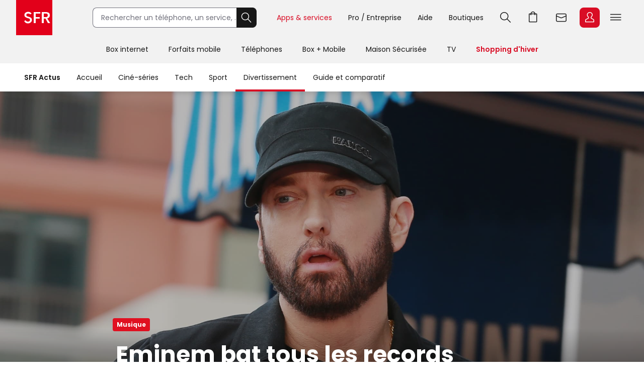

--- FILE ---
content_type: text/html; charset=utf-8
request_url: https://actus.sfr.fr/divertissement/musique/eminem-bat-tous-les-records_AN-202002020002.html
body_size: 24446
content:
<!DOCTYPE html><html lang="fr" prefix="og: http://ogp.me/ns#"><head><title>Eminem bat tous les records | SFR ACTUS</title><meta name="viewport" content="width=device-width,initial-scale=1"><meta charset="UTF-8"><link rel="icon" href="https://actus.sfr.fr/favicon.ico"><link rel="icon" type="image/png" href="https://actus.sfr.fr/favicon.png"><link rel="icon" type="image/png" sizes="192x192" href="https://actus.sfr.fr/android-icon-192x192.png"><link rel="apple-touch-icon-precomposed" sizes="76x76" href="https://actus.sfr.fr/apple-icon-76x76.png"><link rel="apple-touch-icon-precomposed" sizes="120x120" href="https://actus.sfr.fr/apple-icon-120x120.png"><link rel="apple-touch-icon-precomposed" sizes="152x152" href="https://actus.sfr.fr/apple-icon-152x152.png"><link rel="apple-touch-icon-precomposed" sizes="180x180" href="https://actus.sfr.fr/apple-icon-180x180.png"><link rel="apple-touch-icon-precomposed" sizes="228x228" href="https://actus.sfr.fr/apple-icon-228x228.png"><link rel="stylesheet" href="/assets/v2/css/global.409e52aa3761520d6e8d.css"><meta name="description" content="Avec son album surprise lâché le vendredi 17 janvier, le rappeur de Détroit continue d&#39;écrire sa légende et de faire tomber les records..."><link rel="canonical" href="https://actus.sfr.fr/divertissement/musique/eminem-bat-tous-les-records_AN-202002020002.html"><meta property="og:site_name" content="SFR"><meta property="og:locale" content="fr_FR"><meta property="fb:app_id" content="700877140352000"><meta property="fb:pages" content="104373812940715"><meta property="og:url" content="https://actus.sfr.fr/divertissement/musique/eminem-bat-tous-les-records_AN-202002020002.html"><meta property="og:type" content="article"><meta property="og:title" content="Eminem bat tous les records"><meta property="og:description" content="Avec son album surprise lâché le vendredi 17 janvier, le rappeur de Détroit continue d&#39;écrire sa légende et de faire tomber les records..."><meta property="og:image" content="https://sfractus-images.cleo.media/unsafe/0x42:2048x1194/2000x0/images/Eminem-2194.jpg"><meta property="og:image:type" content="image/jpeg"><meta property="og:image:height" content="1125"><meta property="og:image:width" content="2000"><meta name="twitter:card" content="summary_large_image"><meta name="twitter:site" content="@sfr"><meta name="twitter:creator" content="@sfr"><link rel="stylesheet" href="/assets/v2/css/content_article.59243e37771a558c9992.css"><meta name="robots" content="index, follow, max-snippet:-1, max-image-preview:large, max-video-preview:10"><script type="application/ld+json">{
  "@context": "https://schema.org",
  "@type": "BreadcrumbList",
  "itemListElement": [
  
   {
    "@type": "ListItem",
    "position": 1,
    "name": "SFR Actus",
    "item": "https://actus.sfr.fr"
  },
  
   {
    "@type": "ListItem",
    "position": 2,
    "name": "Divertissement",
    "item": "https://actus.sfr.fr/divertissement/"
  },
  
   {
    "@type": "ListItem",
    "position": 3,
    "name": "Musique",
    "item": "https://actus.sfr.fr/divertissement/musique/"
  }
  
  ]
}</script><script type="application/ld+json">{
  "@context":"https://schema.org/",
  "@type":"NewsArticle",
  "url":"https://actus.sfr.fr/divertissement/musique/eminem-bat-tous-les-records_AN-202002020002.html",
  "headline":"Eminem bat tous les records",
  "description":"Avec son album surprise lâché le vendredi 17 janvier, le rappeur de Détroit continue d&#39;écrire sa légende et de faire tomber les records...",
  "mainEntityOfPage": {
    "@type":"WebPage",
    "@id": "https://actus.sfr.fr/divertissement/musique/eminem-bat-tous-les-records_AN-202002020002.html"
  },
  
  
  
  
  "image": {
    "@type":"ImageObject",
    "url":"https://sfractus-images.cleo.media/unsafe/0x42:2048x1194/1200x0/images/Eminem-2194.jpg",
    "contentUrl":"https://sfractus-images.cleo.media/unsafe/0x42:2048x1194/1200x0/images/Eminem-2194.jpg",
    "width":{
      "@type":"QuantitativeValue",
      "value": 1200
    },
    "height":{
      "@type":"QuantitativeValue",
      "value": 675
    },
    "name": "Eminem durant la cérémonie pour l&#39;étoile de 50 cent au Hollywood Walk of Fame, le 30 janvier 2020 à Hollywood",
    "author":"LEON BENNETT / GETTY IMAGES NORTH AMERICA / AFP"
  },
  
  
  
    
      "author": {
        "@type":"Person",
        "name":"Sébastien Delecroix",
        "jobTitle":"journalist"
        ,"url":"https://twitter.com/seb_o_matic"
      },
    
  
  "wordcount":"457",
  "datePublished":"2020-02-02T12:29:00+01:00",
  "dateModified":"2020-02-02T12:29:00+01:00",
  "articleBody":"La musique se consommant désormais davantage de façon digitale (streaming) que physique (CD ou vinyle), les artistes et maisons de disque ont quelque peu modifié leur façon de fonctionner. Par exemple, il est recommandé pour séduire l&#39;audience, qui &quot;zappe&quot; plus facilement un titre qui ne lui plaît pas, de ne plus mettre d&#39;intro étrange, et de très vite envoyer les hits dans la tracklist d&#39;un album. De même, alors qu&#39;avant les singles étaient lâchés de façon régulière avec des clips pour les accompagner, il n&#39;est pas rare que des albums comme ceux de Beyoncé, Kanye West ou donc Eminem se retrouvent en ligne d&#39;un coup d&#39;un seul, sans aucun teasing particulier auparavant. Et la méthode semble fonctionner, en attestent les chiffres de vente du nouveau disque du rappeur... Avec Music to be murdered by, Eminem est en effet parvenu à classer un album n°1 du Billboard (le Top 200 américain) pour la 10e fois consécutive. Une performance juste dingue, qui lui permet de devancer Kanye West, bloqué à neuf (en attendant le prochain disque). S&#39;il est le premier à réaliser cette performance 10 fois consécutivement, il est le sixième artiste à classer 10 albums à la première place, rejoignant ainsi des monstres sacrés comme les Beatles, Jay-Z, Elvis Presley, Barbra Streisand et Bruce Springsteen. 229 mots en 30 secondes Un autre record battu par Eminem est tellement monstrueux qu&#39;il ne pouvait se faire que sur un morceau intitulé Godzilla. On se rappelle que sur le titre Rap God, en 2013, il était parvenu à placer 9,6 syllabes par seconde, puis 10,3 syllabes par seconde sur Majesty, le titre de Nicki Minaj sur lequel il apparaît en featuring en 2018. Un débit juste incroyable, et jamais battu depuis. Et puisqu&#39;aucun élève n&#39;a pu dépasser le maître, il s&#39;y est remis lui-même : sur Godzilla, il atteint donc... 11,3 syllabes par seconde ! Ce qui fait 229 mots en 30 secondes, à la toute fin du très bon titre, qui monte crescendo. Au moins avec lui, les conversations téléphoniques ne doivent pas s&#39;éterniser... De quoi rendre le morceau encore plus épique, alors qu&#39;il l&#39;était déjà par la seule présence de Juice WRLD en featuring. Le jeune rappeur, qui brille sur les refrains de Godzilla, est en effet décédé le 8 décembre 2019 suite à une overdose. Un morceau pour l&#39;éternité, car on voit mal comment aller plus vite qu&#39;un tel débit. Même avec la 5G... Sources : Billboard, Générations",
  "publisher": {
    "@type":"Organization",
    "name": "SFR Actus",
    "url":"https://actus.sfr.fr",
    "logo": {
      "@type":"ImageObject",
      "url":"https://actus.sfr.fr/assets/v2/images/logo-sfr-header.2fb6e21d0caed0a7e3983eade7e75e2c.jpg",
      "contentUrl":"https://actus.sfr.fr/assets/v2/images/logo-sfr-header.2fb6e21d0caed0a7e3983eade7e75e2c.jpg",
      "width": {
        "@type":"QuantitativeValue",
        "value":281
      },
      "height": {
        "@type":"QuantitativeValue",
        "value":112
      }
    },
    "sameAs": [
      "https://www.facebook.com/SFR",
      "https://twitter.com/sfr"
    ]
  },
  "speakable": {
  "@type": "SpeakableSpecification",
  "xpath": [
    "/html/head/title",
    "/html/head/meta[@name='description']/@content"
    ]
  }
  }</script><script type="application/javascript" src="/assets/v2/js/global_top.86462ed24e1cb0fd21b9.js"></script><script type="text/javascript">var tc_vars = {
                "env_work": "prod",
                "site_name": "sfr",
                "version_responsive": window.deviceName,
                "verticale": "sfractus",
                "marque": "sfr",
                
  
  
    
  
  
  
  
  
  
  
    
  
    
      
        "chapitre1": "divertissement",
      
      "categorie1": "divertissement",
    
  
    
      
        "chapitre2": "musique",
      
      "categorie2": "musique",
    
  
  
  
    
      "nbr_paragraphes": 6,
    
  
    
      "nbr_posts": 0,
    
  
    
      "level2": "2",
    
  
    
      "embeded_element": 1,
    
  
    
      "pagename": "eminem-bat-tous-les-records_AN-202002020002",
    
  
    
      "type_page": "article",
    
  
    
      "type_contenu": "article_normal",
    
  
    
      "titre_contenu": "eminem bat tous les records",
    
  
    
      "id_contenu": "202002020002",
    
  
    
      "date_publication": "20200202",
    
  
    
  
    
      "taille_contenu": "moins_de_500_mots",
    
  
    
  
    
      "source": "SFR Actus",
    
  
    
      "URL_complet": "https://actus.sfr.fr/divertissement/musique/eminem-bat-tous-les-records_AN-202002020002.html",
    
  


                "cookie_consent": "0",
                "amp": "0"
              };</script><script>_stats_univers="SFR_ACTUS";
    _stats_pagename="divertissement/musique/eminem-bat-tous-les-records_AN-202002020002";
    zvars=window.zvars||[];
    zvars['eVar38']="SFR_ACTUS";
    zvars['prop38']="SFR_ACTUS";</script><script type="text/javascript" src="//static.s-sfr.fr/stats/header.js" charset="UTF-8"></script><script>window.nextScriptsToExecute = []</script><noscript><link rel="stylesheet" href="/assets/v2/css/no_script.9e66f69f1e160c6c5077.css"></noscript></head><body><style>@font-face{font-family:PI;src:url(//static.s-sfr.fr/img/pic.woff2)}
@font-face{font-family:SR;src:url(//static.s-sfr.fr/assets/fonts/Poppins-Regular.woff2)}
@font-face{font-family:SB;src:url(//static.s-sfr.fr/assets/fonts/Poppins-SemiBold.woff2)}
@font-face{font-family:SD;src:url(//static.s-sfr.fr/assets/fonts/Poppins-Black.woff2)}
html,body{overflow-x:hidden}
body{margin:0;padding:0}
body:before{height:0}
body.Home #eThS{transition:top .5s}
body.hF:not(.basket-displayed):before{display:block;content:''}
body.hF:not(.basket-displayed) #eThS{position:fixed;top:0}
body:not(.Media) #eThS{box-shadow:0 4px 9px 0 #2222}
body.hM:after,body.hL:after,#eThS.hL:after{content:"";position:fixed;z-index:62000;width:100%;height:100%;top:0;left:0;background:#0003;backdrop-filter:blur(2px)}

html>body.hL{max-height:100vh;overflow:hidden!important}


#eThS,#eThS *,#eThS :before,#eThS :after{display:inline-block;position:static;box-sizing:border-box;font:inherit;color:inherit;background:#0000;margin:0;padding:0;min-width:0;max-width:none;width:auto;height:auto;text-align:inherit;vertical-align:top;box-shadow:none;border:0;border-radius:0;outline:0;user-select:none;-webkit-font-smoothing:antialiased}
#eThS{position:relative;visibility:visible;z-index:62100;font:0/1.2 SR,Arial;color:#181818;background:#f2f2f2;width:100%;word-break:normal;text-align:center}
#eThS.hL:after{z-index:1}
#eThS.rs .Z{transition:none}
#eThS :focus-visible{outline:2px solid #000;outline-offset:1px}
#eThT .hi{outline-color:#000}
#eThS>.A>a{font-size:14px;padding:4px;margin:8px}
#eThS a,#eThT summary,#eThS button,#eThS .Z>span{text-decoration:none;cursor:pointer;border-radius:8px}
#eThS sup{font-size:70%;transform:translateY(-4px)}
#eThS b{display:inline;font-family:SB,Arial}
#eThS [data-pi]{font:0/0 Arial}
#eThS [data-pi]:before{font:1em/1 PI;white-space:pre;content:attr(data-pi);content:attr(data-pi) / ""}
#eThS [data-n]{position:relative}
#eThS [data-n]:after{position:absolute;left:calc(50% + 12px);top:8%;transform:translateX(-50%);font:10px/1 SR;padding:2px 3px;content:attr(data-n);color:#fff;background:#d90d25;min-width:14px;text-align:center;border-radius:8px}
#eThS [data-n].PT:after{content:attr(data-n)/attr(data-n)" produit"}
#eThS [data-n].WM:after{content:attr(data-n)/attr(data-n)" message"}
#eThS [data-n].EC:after{content:attr(data-n)/attr(data-n)" notification"}
#eThSh,#eThT .Z.EC .C,#eThT .Z.EC .NO,#eThT .Z.EC.C.O>ul>li,#eThT .Z.EC.C .D,nav#eThM>*,#eThM .Z>.W>button,#eThS summary::-webkit-details-marker{display:none}
#eThSs,#eThS>nav,#eThS>nav>div,nav#eThM .W,#eThM>.Z li,#eThS .Z>span,#eThT .Z.EC.C .C,#eThT .Z.EC.C.O>.NO{display:block}
#eThT .Z.EC.C li:has(.CN:empty){display:none}
#eThT .Z.EC.C.O :has(.CN){display:inline-block}
#eThT .Z.EC.C.O .CN{font-size:0}
#eThT .Z.EC.O .CN:after{font-size:12px;content:'Retour'}
#eThT .Z.EC .eThX{display:block;position:absolute;right:24px;top:24px;width:24px;height:24px;background:#181818;color:#fff;border-radius:50%;font-size:0}
#eThT .Z.EC .eThX:before{font:12px/2 PI;padding:0 6px}
#eThS .W{position:relative;text-align:left}
#eThS .Z{position:absolute;z-index:4;text-align:center;left:0;top:56px;width:100%;background:#fff;transform-origin:top;transform:scaleY(0);transition:.3s .3s transform}
#eThT .Z{z-index:5}
#eThS .Z>*{opacity:0;transition:.2s opacity}
#eThS .RED{color:#d90d25;font-family:SB,Arial}
#eThT .SFR{border-radius:0;outline-offset:-3px;outline-width:3px}
#eThT .SFR:before{font-size:56px;color:#fff;background:#e2001a}
#eThT [name=q]{padding:0 0 0 16px;font:14px/38px SR,Arial;width:calc(100% - 40px);height:40px;border:1px solid #70707b;border-right-width:0;border-radius:8px 0 0 8px;outline-offset:0;background:#fff}
#eThT input::placeholder{color:#70707b;opacity:1}
#eThT input:focus::placeholder{opacity:0}
#eThT input:focus+span{position:absolute;display:block;font:10px/1 SR,Arial;color:#555;transform:translate(16px,-53px)}
#eThT .OK{height:40px;width:40px;text-align:center;background:#181818;color:#fff;border:1px solid #181818;border-left-width:0;border-radius:0 8px 8px 0;outline-offset:0}
#eThT .OK:focus-visible{border:1px solid #fff}
#eThT .OK:before{font:22px/1 PI}
#eThT>.W>ul{position:absolute;right:0}
#eThT>.W li>a,#eThT summary{padding:0 12px}
#eThT>.W li [data-pi]:before{font:24px/40px PI}
#eThT>.W li [data-ec]:before{font:10px/2 SB,Arial;content:attr(data-ec);color:#d90d25;border:2px solid #d90d25;border-radius:50%;width:24px;display:block;text-align:center;margin:16px 0;text-shadow:none}
#eThT summary+.Z{position:fixed}
#eThT .PT.O,#eThT [open]>summary.PL{color:#d90d25}
#eThT [open]>div,#eThT>.RE:not(:empty),#eThT [open]>.Z.EC{transform:scale(1)}
#eThT [open]>div>*,#eThT>.RE:not(:empty)>*{opacity:1;transition:.1s .3s opacity}
#eThT .Z.PL li>a{margin:8px;padding:20px 2px;width:140px;font:14px/22px SB,Arial;border-radius:8px}
#eThT .Z.PL li>a:before{display:block;font:32px/1 PI}
#eThT .Z.PL li>a:has(span){padding:8px 2px}
#eThT .Z.PL a>span{font-family:SR,Arial}
#eThT>.RE{height:auto;text-align:left;padding:16px;top:128px;font:14px/1.5 SB,Arial;color:#8a8a8a}
#eThSs>li{display:block;margin:0;padding:4px;font:24px/1.5 SB,Arial;cursor:pointer}
#eThSs>li:hover,#eThSs>li.A{background:#eee;outline:1px solid #555}
#eThSs>li.b,#eThSs>li b{color:#181818}
#eThT .Z.EC{padding:24px;text-align:center;overflow:auto}
#eThT .Z.EC ul,#eThT .Z.EC li,#eThT .Z.EC>p{display:block;padding:0}
#eThT .Z.EC li>*,#eThT .Z.EC>p{font:14px/22px SR,Arial}
#eThT .Z.EC li>a{display:block;max-width:352px;margin:0 auto;padding:8px 0}
#eThT .Z.EC p.T{font:24px/1.5 SB,Arial;margin:0 0 16px}
#eThT .Z.EC p.T:before{display:block;font-size:36px}
#eThT .Z.EC .B,#eThT .Z.EC .X{text-align:center;max-width:352px;font:14px/16px SB,Arial;padding:12px 24px;margin:16px auto;width:auto;border-radius:8px;outline-offset:0}
#eThT .Z.EC .B{color:#fff;background:#d90d25}
#eThT .Z.EC .B:hover{background:#a60e20}
#eThT .Z.EC .X{background:#0000;color:#181818;border:1px solid #181818}
#eThT .Z.EC .X:hover{color:#000;border-color:#000}
#eThT #eThEC.C{margin:-2px 2px;padding:2px}
#eThT #eThEC.C:before{margin:0;width:40px;border-radius:8px;font:14px/36px SB,Arial;border-width:2px}
#eThEC.C:after{left:calc(50% + 18px);top:0}
#eThT .Z.EC.C .CN,#eThS .NEW:after{display:inline-block;margin:16px auto 0;padding:0;color:#d90d25;font:12px/1.4 SB,Arial}
#eThT .NO{background:#fcfcfc;border:0 solid #ccc;border-width:1px 0 0;margin:24px 0}
#eThT .NO>div{display:block}
#eThS .Z>.W p,#eThS .Z>.W li{display:block}
#eThS .Z>.W .NEW:after{content:'Nouveau';white-space:nowrap;margin:3px 0 0 8px}
#eThS .Z>.W p{font:24px/1.5 SB,Arial;margin:16px 0}
#eThS .Z>.W a{font:14px/22px SR,Arial;margin:0 0 8px}
#eThM>.Z:after{content:none}
#eThS .W>div{display:block;margin:0 0 8px}
#eThT .Z.EC a:before,#eThS .Z>.W [data-pi]:before{font:24px/1 PI;margin:0 8px 0 0}
#eThT .Z.EC a.B.R{background:#181818}
#eThT .Z.EC a.B.R:focus-visible{border:2px solid #fff;line-height:12px}
#eThT .Z.EC p>b{display:inline-block;min-width:120px}
#eThS .Z>.W p[data-pi]:before{line-height:1.5}
#eThS .W>.DC{background:#f2f2f2;border-radius:8px}
#eThS .W>.DC a{margin:0 0 16px}
#eThS .W>.SEO{width:99%;max-width:none;padding:16px 0}
#eThS .W>.SEO>li{display:inline-block}
#eThS .W>.SEO>li>a{margin:0 12px 8px;padding:0 12px;border:1px solid #a0a0a0;border-radius:12px;outline-offset:0}
#eThS #eTp{outline:0}


body.hSc:not(.basket-displayed):before{display:block;height:108px;content:''}
body.hSc:not(.basket-displayed) #eThS{position:fixed;left:0;top:-56px}
#eThN #eThN2{display:none}
#eThN{background:#fff}
#eThN>.W>*{font:14px/2 SR,Arial;color:#181818;padding:0 16px;border-radius:20px;outline-offset:-12px}
#eThN #eThN2+span,#eThN [for=eThN2]{position:relative;font-family:SB,Arial}


#eThN>.W>a{position:relative}

#eThN li{display:block}
#eThN li>a{padding:8px 16px;width:100%;font:14px/1.2 SR,Arial}



@media(max-width:960px){
#eThT>.W .F,#eThS>#eThM,body.hL::-webkit-scrollbar{display:none}
#eThS.hL:after{height:0}
#eThT form{opacity:0;width:80px;text-align:left;position:relative;z-index:-1}
#eThT li>*{margin:8px 0}
#eThT [open] form{z-index:9;margin:16px;width:calc(100% - 32px);opacity:1;transition:.1s .2s opacity}
#eThT [open] .Z.MB{position:absolute;overflow:auto;top:56px;left:auto;right:0;height:calc(100vh - 56px);transform:scale(1);opacity:1;width:100vw;z-index:6;text-align:left;padding:16px}
#eThT .Z.MB>ul>li{display:block;margin:6px 0 0}
#eThT .Z.MB .mb{margin:6px 0 3vh}
#eThT .Z.MB>ul>li>*{display:inline-block;margin:0;padding:0}
#eThT .Z.MB button,#eThT .Z.MB .RED{border-radius:8px;font:24px/1.5 SB,Arial}
#eThT .Z.MB button+.Z{transform:scaleX(0);transform-origin:right;right:0;top:0;padding:0 16px;display:none;z-index:8}
#eThS .Z>.W>ul{display:block}
#eThT .Z.MB .V+.Z{display:block}
#eThT .Z.MB .A+.Z{transform:scaleX(1)}
#eThT .Z.MB .A+.Z>*{opacity:1}
#eThT .Z.MB .W{display:block;max-height:calc(100vh - 112px);overflow:auto;padding-bottom:40px}
#eThT .Z.MB .F{font:14px/22px SR,Arial}
#eThT .Z.MB .F[data-pi]:before{position:relative;font:20px/1.2 PI;margin:0 8px 0 0}
#eThT #eThMB{padding:0 4px;margin:0 12px 0 4px}
#eThT [open] #eThMB:before{color:#d90d25;content:"l";content:"l"/"Fermer"}
#eThT .Z.PL li{display:inline-block;max-width:40vw}
#eThS .Z.MB .W{padding:0 4px;margin:0 -4px}
#eThS .Z.MB div>button{font:0/1 Arial;text-align:left;display:block;margin:16px 0 0}
#eThS .Z.MB div>button:after{content:'m';font:32px/1 PI}
#eThT .Z.PL{height:calc(100vh - 56px);top:56px}
#eThS .W>.DC{padding:4px 16px;margin:24px 0 16px}
#eThT .Z.EC li>a{max-width:256px;text-align:left}
#eThT [open] .Z.EC{max-height:calc(100vh - 56px)}
#eThEC{color:#d90d25}


#eThN>.W{padding:12px 0;max-height:calc(100vh - 56px);overflow-y:auto}
#eThN #eThN2+span{display:none}


#eThN>.W>*{width:100%}

#eThN label{position:relative}
#eThN [data-lb]:after{display:inline-block;content:attr(data-lb);font-family:SR,Arial;overflow:hidden;text-overflow:ellipsis;white-space:nowrap;max-width:calc(99% - 180px);position:absolute;right:40px}
#eThN label:before{content:'>';font:400 16px/1.2 Arial;transform:scaleX(1.8) rotate(90deg);display:inline-block;position:absolute;top:5px;right:20px;z-index:1}
#eThN>.W>a,#eThN>.W>div{font-size:0}
#eThN2:checked~[data-pi]:before{font:24px/1.2 PI;margin:0 8px 0 0}
#eThN2:checked~a,#eThN2:checked~div,#eThN:has(.W>a:focus-visible) .W>a{font:14px/1 SR,Arial;padding:4px;margin:2px 12px;width:calc(100% - 25px);outline-offset:0}
#eThN2:checked~label:before,#eThN:has(.W>a:focus-visible) label:before{transform:scaleX(1.8) rotate(-90deg)}
#eThN2:checked~:last-child{margin-bottom:16px}



#eThN>.W>ul{width:calc(100% - 20px);border-left:1px solid #c8c8c8;padding:0 0 0 12px;margin:0 0 4px 16px;border-radius:0}
#eThN #eThN2~ul{display:none;transform:none}
#eThN #eThN2:checked~ul{display:block}

}
@media(min-width:960.1px){
#eThS.hL:after{position:absolute;height:182px}
#eThS .W{max-width:1344px;width:100%;margin:0 auto;padding:0 32px}
#eThS .Z{top:70px}
#eThT .SFR:before{font-size:70px}
#eThT form,#eThT .F{display:inline-block}
#eThT form{--R:min(100vw - 800px,480px);width:var(--R);margin:15px 40px 15px 80px;transition:all .1s;position:static}
#eThT form.A{margin:15px calc(50% - 376px);width:520px;max-width:none}
#eThT>.W>ul{top:7px;right:28px}
#eThT>.W li{padding:8px 0}
#eThT>.W li>a,#eThT summary{padding:0 16px}
#eThT .F:not(.X){font:14px/32px SR,Arial;padding-top:4px;border-bottom:4px solid #0000}
#eThT .F:not(.X):before{content:none}
#eThT .Z.PL{padding:32px 0}
#eThT .Z.PL a:hover{background:#fee;color:#d90d25}
#eThEC.EC{margin:-2px 2px 0 6px;padding:2px;border-radius:8px}
#eThEC:before{width:40px;border-radius:8px}
#eThEC:not(.C):before{display:block;text-align:center;color:#fff;background:#d90d25;font:24px/40px PI}
.Media #eThEC:not(.C):before{filter:invert(1)}
#eThEC.C:before{font:14px/36px SB,Arial;border-width:2px}
.Media #eThT .Z.PL a:hover{background:#cff;color:#009c8a}
.Media #eThT .Z.PL a.hi:hover{background:#300}
#eThT .Z.PL a.hi{color:#d90d25}
#eThT li:has(.RE,.MB),#eThT form.A+ul .F{display:none}
#eThT .Z.EC{text-align:left;top:0;padding-top:44px;left:auto;right:0;width:400px;height:100vh;transform-origin:right;transform:scaleX(0)}
#eThT .Z.EC:after{right:100%;top:0;width:900vw;height:100vh}
#eThM>a{position:relative;display:inline-block;font:14px/48px SR,Arial;padding:4px 20px}
#eThM>a:focus-visible{outline-offset:-12px;border-radius:20px}
#eThT .hi{color:#d90d25}

.Media #eThT .hi,.Media #eThT .Z.PL a.hi,.Media #eThT [open]>summary.PL{color:#ff6375;filter:invert(1)}
#eThM>a:after,#eThN>.W>a:after{position:absolute;content:"";display:block;width:100%;height:4px;left:0;bottom:0}
#eThM>a:hover:after,#eThN>.W>a:hover:after{background:#7777}
#eThM>a.hi:after,#eThN>.W>a.hi:after{background:#d90d25}
.Media #eThM>a.hi:after,.Media #eThN>.W>a.hi:after{background:#009c8a}
#eThT>.RE{min-height:112px;padding:16px calc(50% - 300px)}
#eThS .Z>span,#eThT .PL>button{display:none}
#eThM>.Z{top:126px;transition:0s box-shadow,.3s .3s transform}
#eThM>button{display:inline-block;height:16px;width:16px;margin:20px -7px 0 -9px;opacity:0;position:relative;z-index:-1}
#eThM>button:after{content:"A";font:16px/1 PI;transform:rotate(-90deg);transition:.3s all}
#eThM>.O:after{transform:rotate(90deg)}

#eThM>a:focus-visible+button,#eThM>button:focus-visible{opacity:1;z-index:1;border-radius:4px;outline-offset:4px}
#eThM:has(:focus-visible)>div,#eThS>#eThM.H>div{display:none}
#eThM>.O:focus-visible+div,#eThM>div:has(:focus-visible){display:block}
#eThM>.O:focus-visible+div,#eThM>div:has(:focus-visible),#eThM>a:hover+button+div,#eThM>div:hover{display:block;box-shadow:0 24px 24px #0002;transform:scale(1);transition:.3s box-shadow,.3s .3s transform}
#eThM>.O:focus-visible+div>*,#eThM>div:has(:focus-visible)>*,#eThM>a:hover+button+div>*,#eThM>div:hover>*{opacity:1;transition:.1s .3s opacity}

#eThM .W,#eThM .W>.SEO{text-align:center}
#eThM .W>div{text-align:left;display:inline-block;padding:8px calc(8% - 60px) 8px 0;max-width:25%}
#eThM .W>.DC{padding:0 24px 8px;margin:8px 0}
#eThM .W a{color:#555}
#eThM .W a:hover{color:#000}

body.hSc:not(.basket-displayed):before{height:182px}
body.hSc:not(.basket-displayed) #eThS{top:-126px}
#eThN [for=eThN2]{display:none}

#eThN>.W{white-space:nowrap}
#eThN>.W>*{font:14px/4 SR,Arial;width:auto}
#eThN>.W>a.mw{max-width:108px;overflow:hidden;text-overflow:ellipsis}
#eThN>.W>a.mw:hover{border-radius:0}
#eThN>.W>label{padding-left:0}
#eThN>.W a[data-pi]{font:0/1 Arial;margin:5px 0 0 8px;padding:0;border:0}
#eThN>.W a[data-pi]:before{font:24px/1 PI;padding:6px;border:1px solid #222;border-radius:8px;display:inline-block}
#eThN>.W>.hi:before{border-color:#d90d25}



#eThN>.W>ul{display:none;position:absolute;overflow:hidden;top:56px;transform:translateX(-99%);background:#fff;font:0/1 Arial;padding:0;box-shadow:0 2px 4px #2225;border-radius:0 0 12px 12px}
#eThN a:hover+ul,#eThN ul:hover{display:inline-block}
#eThN li>a:hover{background:#eee;border-radius:0}
#eThN li>a.li{color:#d90d25}

}
@media(min-width:1240px){
#eThT .F.X{font:14px/32px SR,Arial;padding-top:4px;border-bottom:4px solid #0000}
#eThT .F.X:before{content:none}
}</style><header id="eThS"><div role="application"><a href="#eTp" class="CP">Passer au contenu principal</a><a href="#" class="RE">Passer à la recherche</a><a href="#eTfS" class="PP">Passer au pied de page</a></div><nav id="eThT" aria-label="Menu transverse"><div class="W"><a href="https://www.sfr.fr/" data-pi="@" class="SFR">Accueil SFR</a><form autocomplete="off" action="https://www.sfr.fr/recherche"><input name="q" type="text" placeholder="Rechercher un téléphone, un service, ..." aria-describedby="eThSh" aria-expanded="false" aria-autocomplete="list" aria-controls="eThSs"><button class="OK" title="Rechercher" type="submit" data-pi="G">Rechercher</button><span id="eThSh" aria-live="polite" aria-atomic="true"></span></form><ul><li><details><summary data-pi="H" class="PL F">Apps &amp; services</summary><div class="Z PL"><button>Retour</button><ul><li><a href="https://u.sfr.fr/s/accueil?sun_source=header_siteweb" data-pi="a">SFR &amp; Moi</a></li><li><a href="https://actus.sfr.fr/" data-pi="L">SFR Actus</a></li><li><a href="https://tv.sfr.fr/" data-pi="M">TV sur PC</a></li><li><a href="https://web.cloud.sfr.fr/web/" data-pi="N">SFR Cloud</a></li><li><a href="https://www.sfr.fr/maison/" data-pi="q">Maison Sécurisée</a></li><li><a href="https://home.sfr.fr/login" data-hi="home@|home.boutique@" data-pi="O">SFR Home</a></li><li><a href="https://www.sfr.fr/sfr-et-moi/vos-applis-sfr.html" data-pi="H">Toutes les apps</a></li></ul></div></details></li><li><details><summary data-pi="p" class="PL F">Pro / Entreprise</summary><div class="Z PL"><button>Retour</button><ul><li><a href="https://pro.sfr.fr/" data-pi="x">SFR Pro<br><span>jusqu'à 9 salariés</span></a></li><li><a href="https://www.sfrbusiness.fr/" data-pi="y">SFR Business<br><span>9 salariés et plus</span></a></li></ul></div></details></li><li><a href="https://assistance.sfr.fr/" data-pi="I" class="F X">Aide</a></li><li><a href="https://boutique.sfr.fr/fr" data-pi="U" class="F X">Boutiques</a></li><li><details><summary id="eThRE" data-pi="G" class="RE">Recherche</summary><div class="Z RE">[RE]</div></details></li><li><a href="https://www.sfr.fr/#sfrpt" data-hi="0" data-pi="D" class="PT">Aller à l’accueil avec le panier affiché</a></li><li><a href="https://webmail.sfr.fr/" data-pi="E">Webmail</a></li><li><details><summary id="eThEC" data-pi="a" class="EC">Espace Client</summary><div class="Z EC"><p data-pi="a" class="T" role="heading" aria-level="2">Espace Client</p><p class="D">Identifiez-vous pour accéder à votre Espace Client</p><ul><li><button class="CN C" role="status" aria-label="Centre de notification"></button></li><li><a href="https://www.sfr.fr/mon-espace-client/" class="B D">Se connecter</a></li><li><a href="https://www.sfr.fr/mon-espace-client/" class="B C">Accéder à l'Espace Client</a></li><li><a href="https://www.sfr.fr/auth/realms/sfr/protocol/openid-connect/logout?redirect_uri=https%3A//www.sfr.fr/cas/logout%3Furl%3Dhttps%253A//www.sfr.fr/" class="X C">Se déconnecter</a></li><li><a href="https://assistance.sfr.fr/actes-urgence.html" data-pi="Z">Actes d'urgence mobile</a></li><li><a href="https://espace-client.sfr.fr/gestion-login/identifiants/accueil" data-pi="I">Mot de passe et sécurité</a></li><li><a href="https://espace-client.sfr.fr/suivre-ma-commande/authentification" data-pi="T" class="C">Suivi de commande</a></li><li><a href="https://espace-client.sfr.fr/gestion-ligne/lignes/accueil" data-pi="Y" class="C">Rattacher / Retirer vos lignes</a></li><li><a href="https://espace-client.sfr.fr/gestion-ligne/lignes/pseudo/modifier" data-pi="b" class="C">Renommer vos lignes</a></li><li><a href="https://www.sfr.fr/suivi-commande/" data-pi="T" class="D">Suivi de commande</a></li><li><a href="https://espace-client.sfr.fr/suivre-ma-commande/rechercheMobile" data-pi="h" class="D">Activer une ligne mobile</a></li><li><a href="https://www.sfr.fr/offre-internet/demenagement" data-pi="d">Déménagement</a></li></ul><div class="NO"></div><button class="eThX" data-pi="C" aria-label="Fermer"></button></div></details></li><li><details><summary id="eThMB" data-pi="B" class="MB">Menu</summary><div class="Z MB"><ul></ul></div></details></li></ul></div><div class="Z RE"></div></nav><nav id="eThM" aria-label="Menu principal"><a href="https://www.sfr.fr/offre-internet">Box internet</a><button aria-controls="eThM1">Ouvrir le menu Box internet</button><div class="Z" id="eThM1"><div class="W"><button>Retour</button><div><p data-pi="W">Offres</p><ul><li><a href="https://www.sfr.fr/offre-internet">Box Internet &nbsp;</a></li><li><a href="https://www.sfr.fr/offre-internet/box-high-tech">Box + High Tech</a></li><li><a href="https://www.sfr.fr/offre-internet/options">Options Box</a></li></ul></div><div><p data-pi="X">Equipements</p><ul><li><a href="https://www.sfr.fr/offre-internet/box-internet" class="NEW">Box et décodeurs</a></li><li><a href="https://www.sfr.fr/options/repeteur-wifi7">Répéteurs WiFi</a></li><li><a href="https://www.sfr.fr/accessoires/maison-et-gaming">Accessoires Box</a></li></ul></div><div><p data-pi="c">Avantages SFR</p><ul><li><a href="https://www.sfr.fr/carte-couverture-reseau-sfr-fibre-optique/">Couverture réseau Internet et fibre</a></li><li><a href="https://www.sfr.fr/offre-internet/connexion-internet-continue">Connexion continue et immédiate</a></li><li><a href="https://www.sfr.fr/internet-mobile/sfr-multi" data-hi="0">SFR Multi</a></li><li><a href="https://espace-client.sfr.fr/odr/internet-foyer/" data-hi="0">Offres de remboursement</a></li><li><a href="https://www.sfr.fr/offre-internet/frais-resiliation">Changer d'opérateur</a></li></ul></div><div class="DC"><p>Déjà client</p><ul><li><a href="https://www.sfr.fr/mon-espace-client/redirect.html?D=FCHANGE" data-pi="W">Changer d'offre</a></li><li><a href="https://www.sfr.fr/offre-internet/demenagement" data-pi="d">Déménagement Internet</a></li><li><a href="https://www.sfr.fr/espace-client/options/" data-hi="0" data-pi="b">Gérer vos options Box&nbsp;</a></li></ul></div><ul class="SEO"><li><a href="https://www.sfr.fr/offre-internet/sfr-fibre-premium-bis">Box 10+</a></li><li><a href="https://www.sfr.fr/offre-internet/box-high-tech/samsung-galaxy-tab-a9plus-128">Tablette Samsung Galaxy Tab A9+</a></li><li><a href="https://www.sfr.fr/offre-internet/box-high-tech/casque-meta-metaquest3s">Casque VR Meta Quest 3S</a></li><li><a href="https://www.sfr.fr/offre-internet/box-high-tech/samsung-tv-u7005f-43">Smart TV Samsung</a></li><li><a href="https://www.sfr.fr/offre-internet/fibre-optique">La Fibre de SFR</a></li></ul></div></div><a href="https://www.sfr.fr/offre-mobile">Forfaits mobile</a><button aria-controls="eThM2">Ouvrir le menu Forfaits mobile</button><div class="Z" id="eThM2"><div class="W"><button>Retour</button><div><p data-pi="i">Offres</p><ul><li><a href="https://www.sfr.fr/offre-mobile" class="NEW">Forfait mobile 5G / 5G+</a></li><li><a href="https://www.sfr.fr/offre-mobile/decouvrir-la-5g">La 5G / 5G+ de SFR</a></li><li><a href="https://www.sfr.fr/offre-mobile/options">Options mobile</a></li><li><a href="https://www.sfr.fr/offre-mobile/forfait-cle-4g-5g" data-hi="0">Forfait clé 4G et 5G</a></li><li><a href="https://www.sfr.fr/offre-mobile/carte-prepayee">Carte prépayée</a></li><li><a href="https://www.sfr.fr/international/">International</a></li></ul></div><div><p data-pi="c">Avantages SFR</p><ul><li><a href="https://www.sfr.fr/reseau/carte-couverture-reseau-mobile.html">Couverture réseau mobile 4G et 5G</a></li><li><a href="https://www.sfr.fr/offre-mobile/plus-smartphone">Les Plus Smartphone</a></li><li><a href="https://www.sfr.fr/internet-mobile/sfr-multi" data-hi="0">SFR Multi</a></li></ul></div><div><p data-pi="b">Solutions pratiques</p><ul><li><a href="https://www.sfr.fr/offre-mobile/esim">eSIM</a></li><li><a href="https://www.sfr.fr/options/multisurf">Multisurf : SIM additionnelle</a></li><li><a href="https://espace-client.sfr.fr/odr/forfait-4g/" data-hi="0">Offres de remboursement</a></li><li><a href="https://www.sfr.fr/options/4g-montres-connectees">Option Montre Connectée</a></li><li><a href="https://www.sfr.fr/internet-mobile/changer-operateur-mobile">Changer d’opérateur mobile</a></li></ul></div><div class="DC"><p>Déjà client</p><ul><li><a href="https://www.sfr.fr/offre-mobile?context=change&amp;parcours=offre" data-pi="i">Changer d'offre</a></li><li><a href="https://www.sfr.fr/espace-client/options/" data-hi="0" data-pi="b">Gérer vos options mobile</a></li><li><a href="https://www.sfr.fr/espace-client/rechargement/saisie-ligne.html" data-pi="k">Recharger votre carte prépayée</a></li></ul></div><ul class="SEO"><li><a href="https://www.sfr.fr/offre-mobile/forfait-2h-1go-5g">Forfait 2H</a></li><li><a href="https://www.sfr.fr/offre-mobile/forfait-200go-5g" data-hi="0">Forfait 200 Go</a></li><li><a href="https://www.sfr.fr/international/" data-hi="0">Packs Séjour</a></li><li><a href="https://www.sfr.fr/offre-mobile/forfait-illimite-5g-plus" data-hi="0">Forfait illimité 5G+</a></li></ul></div></div><a href="https://www.sfr.fr/offre-mobile/telephone-portable" data-af=" & Accessoires">Téléphones</a><button aria-controls="eThM3">Ouvrir le menu Téléphones</button><div class="Z" id="eThM3"><div class="W"><button>Retour</button><div><p data-pi="h">Téléphones</p><ul><li><a href="https://www.sfr.fr/offre-mobile/telephone-portable" data-hi="T">Tous les Téléphones</a></li><li><a href="https://www.sfr.fr/offre-mobile/univers-apple">Apple</a></li><li><a href="https://www.sfr.fr/offre-mobile/univers-samsung">Samsung</a></li><li><a href="https://www.sfr.fr/offre-mobile/univers-xiaomi" class="NEW">Xiaomi</a></li><li><a href="https://www.sfr.fr/offre-mobile/telephones/honor" class="NEW">Honor</a></li><li><a href="https://www.sfr.fr/offre-mobile/telephones/google">Google</a></li><li><a href="https://www.sfr.fr/offre-mobile/smartphone-ia">Smartphones avec IA</a></li></ul></div><div><p data-pi="v">Bons plans</p><ul><li><a href="https://www.sfr.fr/offre-mobile/telephones/reconditionne">Téléphones reconditionnés</a></li><li><a href="https://www.sfr.fr/offre-mobile/bons-plans">Bons plans mobile</a></li><li><a href="https://www.sfr.fr/offre-mobile/telephones-1-euro">Téléphones à 1€</a></li></ul></div><div><p data-pi="g">Accessoires</p><ul><li><a href="https://www.sfr.fr/accessoires/">Tous les accessoires</a></li><li><a href="https://www.sfr.fr/accessoires/montres-et-objets-connectes/montres-connectees" class="NEW">Montres connectées</a></li><li><a href="https://www.sfr.fr/accessoires/montres-et-objets-connectes/lunettes-connectees">Lunettes connectées</a></li><li><a href="https://www.sfr.fr/accessoires/accessoires-mobiles/coques-et-protections">Coques et protections</a></li><li><a href="https://www.sfr.fr/accessoires/accessoires-mobiles/charge-et-stockage">Charge et stockage</a></li><li><a href="https://www.sfr.fr/accessoires/casque-ecouteurs-et-enceintes" class="NEW">Ecouteurs et enceintes</a></li><li><a href="https://www.sfr.fr/accessoires/maison-et-gaming">Maison et gaming</a></li></ul></div><div><p data-pi="c">Avantages SFR</p><ul><li><a href="https://www.sfr.fr/internet-mobile/sfr-multi" data-hi="0">SFR Multi</a></li><li><a href="https://espace-client.sfr.fr/odr/offres-remboursement/" data-hi="0">Offres de remboursement</a></li><li><a href="https://www.sfr.fr/offre-mobile/assurance-mobile">Assurance mobile</a></li><li><a href="https://www.sfr.fr/offre-mobile/reprise-mobile">Reprise mobile</a></li><li><a href="https://www.sfr.fr/web-to-shop.html">Retrait gratuit en magasin</a></li></ul></div><div class="DC"><p>Déjà client</p><ul><li><a href="https://www.sfr.fr/offre-mobile/telephone-portable?context=change" data-pi="h">Changer de téléphone</a></li><li><a href="https://www.sfr.fr/espace-client/options/" data-hi="0" data-pi="b">Gérer vos options mobile</a></li></ul></div><ul class="SEO"><li><a href="https://www.sfr.fr/offre-mobile/telephones/apple">iPhone</a></li><li><a href="https://www.sfr.fr/offre-mobile/telephones/samsung">Samsung Galaxy</a></li><li><a href="https://www.sfr.fr/offre-mobile/telephones/sans-forfait">Téléphones sans forfait</a></li></ul></div></div><a href="https://www.sfr.fr/internet-mobile">Box + Mobile</a><button aria-controls="eThM4">Ouvrir le menu Box + Mobile</button><div class="Z" id="eThM4"><div class="W"><button>Retour</button><div><p data-pi="X">Offres</p><ul><li><a href="https://www.sfr.fr/internet-mobile">Offres Box + Mobile</a></li><li><a href="https://www.sfr.fr/mon-espace-client/redirect.html?D=FVBM">Client mobile SFR, ajouter une Box</a></li><li><a href="https://www.sfr.fr/mon-espace-client/redirect.html?D=FVMB">Client Box SFR, ajouter un forfait mobile</a></li><li><a href="https://www.sfr.fr/mon-espace-client/redirect.html?D=FOPEN">Client Box SFR, ajouter une Box</a></li><li><a href="https://www.sfr.fr/mon-espace-client/redirect.html?D=FVMSB">Client Box SFR, ajouter une offre Maison Sécurisée</a></li></ul></div><div><p data-pi="c">Avantages</p><ul><li><a href="https://www.sfr.fr/internet-mobile/sfr-multi">SFR Multi</a></li><li><a href="https://www.sfr.fr/offre-internet/frais-resiliation" data-hi="0">Changer de fournisseur internet</a></li><li><a href="https://www.sfr.fr/internet-mobile/changer-operateur-mobile">Changer d'opérateur mobile</a></li></ul></div><div class="DC"><p>Déjà client</p><ul><li><a href="https://www.sfr.fr/espace-client/avantages-multipack/" data-hi="0" data-pi="K">Créer un groupe Box + Mobile</a></li><li><a href="https://espace-client.sfr.fr/sfr-family/dashboard" data-hi="0" data-pi="N">Partager vos gigas</a></li></ul></div><ul class="SEO"><li><a href="https://www.sfr.fr/offre-mobile/forfait-200go-5g" data-hi="0">Forfait 200 Go</a></li><li><a href="https://www.sfr.fr/internet-mobile/sfr-multi">SFR Multi</a></li><li><a href="https://www.sfr.fr/offre-mobile/forfait-2h-1go-5g">Forfait 2H</a></li></ul></div></div><a href="https://www.sfr.fr/maison/">Maison Sécurisée</a><button aria-controls="eThM5">Ouvrir le menu Maison Sécurisée</button><div class="Z" id="eThM5"><div class="W"><button>Retour</button><div><p data-pi="q">Offres</p><ul><li><a href="https://www.sfr.fr/maison/">Offre Maison Sécurisée</a></li><li><a href="https://www.sfr.fr/maison/offre-protection/">Personnaliser votre offre</a></li></ul></div><div><p data-pi="r">Equipements</p><ul><li><a href="https://www.sfr.fr/accessoires/maison-et-gaming/maison-connectee">Accessoires Maison Sécurisée</a></li><li><a href="https://www.sfr.fr/accessoires/details/sfr-centrale-de-securite">Centrale de sécurité</a></li><li><a href="https://www.sfr.fr/accessoires/details/sfr-camera-wifi">Caméra WiFi</a></li><li><a href="https://www.sfr.fr/accessoires/details/sfr-detecteur-de-mouvement">Détecteur de mouvement</a></li><li><a href="https://www.sfr.fr/accessoires/details/sfr-detecteur-douverture">Détecteur d'ouverture</a></li></ul></div><div class="DC"><p>Déjà client</p><ul><li><a href="https://www.sfr.fr/mon-espace-client/" data-hi="0" data-pi="K">Enrichir votre offre</a></li></ul></div><ul class="SEO"><li><a href="https://www.sfr.fr/accessoires/details/sfr-sirene-interieure">Sirène</a></li><li><a href="https://www.sfr.fr/accessoires/details/sfr-telecommande-noire">Télécommande</a></li><li><a href="https://www.sfr.fr/accessoires/details/sfr-clavier-et-badges">Clavier et badges</a></li></ul></div></div><a href="https://www.sfr.fr/tv-sfr">TV</a><button aria-controls="eThM6">Ouvrir le menu TV</button><div class="Z" id="eThM6"><div class="W"><button>Retour</button><div><p data-pi="W">Offres</p><ul><li><a href="https://www.sfr.fr/offre-internet/box-high-tech" data-hi="0">Offres Box + TV</a></li><li><a href="https://www.sfr.fr/tv-sfr/options">Options TV et streaming</a></li></ul></div><div><p data-pi="f">Expérience TV</p><ul><li><a href="https://www.sfr.fr/tv-sfr">Services TV&nbsp;</a></li><li><a href="https://www.sfr.fr/tv-sfr/toutes-les-chaines">Chaînes TV</a></li></ul></div><div><p data-pi="e">Bouquets TV</p><ul><li><a href="https://www.sfr.fr/tv-sfr/bouquets-sport">Sport</a></li><li><a href="https://www.sfr.fr/tv-sfr/bouquets-cinema-et-series">Cinéma et séries</a></li><li><a href="https://www.sfr.fr/tv-sfr/bouquets-divertissement-et-decouverte">Divertissement et découverte</a></li><li><a href="https://www.sfr.fr/tv-sfr/bouquets-jeunesse">Jeunesse</a></li><li><a href="https://www.sfr.fr/tv-sfr/bouquets-monde">Monde</a></li><li><a href="https://www.sfr.fr/tv-sfr/bouquets-musique">Musique</a></li></ul></div><div class="DC"><p>Déjà client</p><ul><li><a href="https://www.sfr.fr/espace-client/options/" data-hi="0" data-pi="b">Souscrire une option</a></li></ul></div><ul class="SEO"><li><a href="https://www.sfr.fr/tv-sfr/ligue1-eng-tv-sfr">Ligue 1+</a></li><li><a href="https://www.sfr.fr/tv-sfr/disneyplus-bouquet-famille">Disney+</a></li><li><a href="https://www.sfr.fr/tv-sfr/rmc-sport-eng">RMC Sport</a></li><li><a href="https://www.sfr.fr/tv-sfr/netflix-bouquet-famille">Netflix</a></li><li><a href="https://www.sfr.fr/offre-internet/box-high-tech/hisense-tv-e7nq-43" data-hi="0">BOX + TV 4K</a></li><li><a href="https://www.sfr.fr/canalplus/">CANAL+</a></li></ul></div></div><a href="https://www.sfr.fr/offre-mobile/shopping-hiver" class="RED">Shopping d'hiver</a></nav><nav id="eThN" aria-label="Menu secondaire"><div class="W"><input id="eThN2" type="checkbox"><span>SFR Actus</span><label for="eThN2">SFR Actus</label><a href="https://actus.sfr.fr/">Accueil</a><a href="https://actus.sfr.fr/cine-series/">Ciné-séries</a><ul><li><a href="https://actus.sfr.fr/cine-series/cinema/">Cinéma</a></li><li><a href="https://actus.sfr.fr/cine-series/series/">Séries</a></li><li><a href="https://actus.sfr.fr/cine-series/emissions-docus/">Émissions-docus</a></li></ul><a href="https://actus.sfr.fr/tech/">Tech</a><ul><li><a href="https://actus.sfr.fr/tech/news/">News</a></li><li><a href="https://actus.sfr.fr/tech/bons-plans/">Bons plans</a></li><li><a href="https://actus.sfr.fr/tech/internet/">Internet</a></li><li><a href="https://actus.sfr.fr/tech/forfaits-mobile/">Forfaits mobile</a></li><li><a href="https://actus.sfr.fr/tech/maison-connectee/">Maison connectée</a></li></ul><a href="https://actus.sfr.fr/sport/">Sport</a><ul><li><a href="https://actus.sfr.fr/sport/football/">Football</a></li><li><a href="https://actus.sfr.fr/sport/basket/">Basket</a></li><li><a href="https://actus.sfr.fr/sport/sports-de-combat/">Sports de combat</a></li></ul><a href="https://actus.sfr.fr/divertissement/">Divertissement</a><ul><li><a href="https://actus.sfr.fr/divertissement/musique/">Musique</a></li><li><a href="https://actus.sfr.fr/divertissement/gaming/">Gaming</a></li><li><a href="https://actus.sfr.fr/divertissement/jeunesse/">Jeunesse</a></li></ul><a href="https://actus.sfr.fr/guide-et-comparatif/">Guide et comparatif</a><ul><li><a href="https://actus.sfr.fr/guide-et-comparatif/smartphones/">Smartphones</a></li><li><a href="https://actus.sfr.fr/guide-et-comparatif/accessoires/">Accessoires</a></li><li><a href="https://actus.sfr.fr/guide-et-comparatif/televiseurs/">Téléviseurs</a></li><li><a href="https://actus.sfr.fr/guide-et-comparatif/streaming-vod/">Streaming - VOD</a></li></ul></div></nav><div id="eTp"></div></header><script>!function(W,_,o){if(_=W._eT){
_.h23=1;if(o=_('#eThS~#eThS')[0]){var p=o.previousElementSibling;if(p.tagName=='STYLE')_(p).R();_(o).R()}
var D=_('body'),H=_('#eThS'),h=H._,Z=_('#eThS>div'),b,B,C='',E=h('.E>p').H(),M,P,n=_.ckR('eTpT'),p=h('#eThP'),L0=0,O1,O2,ott,mw,na,hM=0,v,YO,
    q=h('#eThT [name=q]'),Q,R=h('#eThT>.RE'),AC=[],QS=["Recherches populaires","iPhone 17 Pro","Box 10+","Bons plans","Samsung"],Q0=QS[0]+(QS[0]=''),aX='aria-expanded',aD='aria-activedescendant',_M,_B,
    fo=e=>{D.C('hM',1);h('button').C('O',1).at(aX,'false')},
    sp=e=>e.stopPropagation(),
    ac=function(e,k){
        k=e&&e.keyCode;
        if(k==38||k==40){
            var i=R[0].i+k-39,p=R._('li'),n=p.length;
            R[0].i=i=i<1?n:i>n?1:i;
            q.at(aD,'eThS'+--i).F('value',p[i].innerText);
            p.C('A',1);_(p[i]).C('A');
        }else if(k==27)a0();else{
            Q=_.ac0((q[0].value||'').toLowerCase()).replace(/[^-a-z0-9]/g,' ');
            D.C('hL');
            if(Q&&!AC[Q])_.JS((Q[4]?'//www.':'//static.s-')+'sfr.fr/recherche/jsp/ac.jsp?q='+Q);else{
                R.H((Q?'':Q0)+'<ul id=eThSs role=listbox>'+(Q?AC[Q]:QS.join('<li role=option class=b>'))+'</ul>').F('i',0);
                R._('li').E((o,i)=>o.id='eThS'+i);
                q.at(aD,0).at(aX,''+!!R.H());
                h('#eThSh').H((Q?'Autocomplétion':'Recherches populaire')+'s disponibles. Utilisez les flèches bas et haut pour les parcourir.');
                R._('li').cl(function(){q.F('value',this.innerText).F('form').submit()})}}},
    a0=function(){H.b=1;_.to(function(){D.C('hL',H.b);_('#eThRE').F('checked',!1);q.at(aX,'false');R.H('')})},
    wm=e=>W.innerWidth<=960,WM,
    fN=n=>/^[0-9]{10}$/.test(n)?n.replace(/([0-9][0-9])/g,'$1 '):n,
    fq=function(){h('form').C('A',this===document.activeElement?0:1)},
    m0=e=>{h('.Z.O').C('O',1);h('#eThT .F').S('visibility','visible')},
    pD=e=>e.preventDefault(),
    MH=e=>h('#eThM.H').C('H',1),
    rs=e=>{
        if(e){H.C('rs');_.to(e=>H.C('rs',1),2e3)}
        if(wm()==!WM){
            WM=wm();
            if(WM&&_B)h('#eThMB').P()[0].appendChild(_B);
            if(!WM&&_M)H[0].insertBefore(_M,h('#eThN,#eThP')[0]);
            var o=WM?h('.Z.RE').H(''):h('.SFR'),i='insertAdjacentElement',a,
                b=(a,d)=>{
                    d=a;while(d.tagName!='DIV')d=d.nextSibling;
                    o.A(('<li><button aria-controls='+d.id+' '+aX+'=false>'+a.innerHTML+_(a).at('data-af')+'</button>'+d.outerHTML).replace(/\beThM/g,'eThm'))},
                f=a=>o._('li:last-child')[0][i]('beforeend',a);
            if(!_.T('@/recherche'))o[0][i](WM?'afterbegin':'afterend',h('form')[0]);
            if(WM&&!h('.MB li')[0]){
                o=h('.MB>ul').H('');
                h('#eThM>a').E(a=>{
                    if(_(a).C('RED',3))o.A('<li>'+a.outerHTML);else b(a)});
                h('summary.PL').E(b);
                o._(':scope>:last-child').C('mb');
                h('#eThT a.F').E(a=>o.A('<li>'+a.outerHTML));
                h('.MB>ul>li>*').ev('focus',e=>o._('.V.A').C('V A',1));
                o._('button').cl(e=>{
                    var o=_(e.target);
                    if(o.P().F('tagName')=='DIV'){o=o.P('li')._('.A').C('A',1);o.at(aX,'false');_.to(e=>o.C('V',1)[0].focus())}
                    else{o.C('V').at(aX,'true');_.to(e=>o.C('A'),50)}
                })}

            _M=_M||h('#eThM')[0];_B=_B||h('.Z.MB')[0];
            if(WM)H[0].removeChild(_M);else h('#eThMB').P()[0].removeChild(_B)}},
    hi=H[0].hi=function(L){
        var l,m=0,O,o,s=' a[href]:not([data-hi="0"])',t,R='replace',A,p='previousElementSibling',c='aria-current',hl=o=>_(o).C('hi').at(c,'true'),
            f=function(o,h,d){h=o.href;d=_(o).at('data-hi');l=h.length;
                if(d=='T')d='@/'+_.nbM;
                if(l>=m&&L.indexOf(h)==0||d&&RegExp('^('+d[R](/E/g,'(espace-client)?@')+')').test(
                    L[R](/^https?:..(www)?/,'')[R](/\.?(pfv|cms|futpsw)?.sfr.fr/,'@')))O=o,m=l};
        l=L||location.href;if(l!=L0||L===0){
            if(!L)L0=L=l;O1=O2=0;h('.hi').C('hi',1).at(c,0);
            O=m=0;h('#eThT li'+s).E(f);if(O&&O!=O1){o=hl(O1=O).P('.PL');if(o[0])hl('summary.PL[data-pi=H]')}
            O=m=0;h('#eThM'+s).E(f);if(O&&O!=O2){o=hl(O2=O).P('.Z')[0];if(o)hl(o[p][p])}

            O=m=0;h('#eThN'+s).E(
                f);
            if(o=_(O).P('#eThN ul')[0])O=o.previousElementSibling;
            
            h('#eThN a').E(a=>O=O||_(a).S('display')!='none'&&a);
            if(O=O||h('#eThN a')[0]){
                t=hl(O).T()[R](/&amp;/g,'&');
                O=_(O).P('NAV');
                if(O[0]&&!O[0].id){hl(O.P()._('a',0));O=O.P('NAV')}
                O._('label').at('data-lb',t||' ')}

    }};

Z._('a').ev('focus',e=>Z.C('A')).ev('blur',e=>Z.C('A',1)).cl(e=>{pD(e);e=_(e.target).at('href');if(e=='#')h('[name=q]')[0].focus();else _(e).at('tabindex',-1)[0].focus()});



q.at('aria-label',v=q.at('placeholder')).A('<span>'+v+'</span>',2);
h('.PT').cl(e=>{pD(e);_.paI()});



_(W).ev('scroll',function(b){b=pageYOffset<(wm()?56:126)&&!_('body.hSt')[0];if(b&&D.C('hSc',3))_.to(e=>{if(pageYOffset>(wm()?56:126))W.scrollTo(0,0)},5);D.C('hSc',b?1:0)});


W.AC=function(q,r){if(q){

    AC[q]=('~'+r).split('~').join('<li role=option>');
    if(Q==q)ac()}};
q.cl(sp).ev('focus',ac).ev('keyup',ac).ev('blur',a0);

hi();
q.ev('focus',fq).ev('blur',fq);
h('#eThT [for],.eThX').cl(function(){
    var r,i=_(this).at('for');
    h('details').at('open',0);
    h('#eThM .O').C('O',1);

    h('[type=checkbox]').E(o=>{if(o.id!=i)o.checked=!1;else r=o.checked});
    D.C('hL',H.b=r||!i?1:0);
    H.C('hL',i=='eThEC'?0:1);
    if(!r&&i=='eThRE')_.to(e=>{q[0].click();q[0].focus()},333)});
h('#eThM>a').cl(function(e,o){
    if((o=this.nextSibling)&&o.tagName!='A'&&wm()){h(o).C('O');h('#eThT .F').S('visibility','hidden');pD(e)}});
h('#eThM>.Z>span').cl(m0);
h('.PL>span').cl(e=>h('summary.PL').cl());
h('.CN').cl(function(){_(this).P('div').C('O',2)});
D.cl(e=>{if(e.layerY>0){_('.hL').C('hL',1);h('[open]').at('open',0)}});


h('#eThN a').ev('mouseover',function(o,n){o=this;if((n=o.nextSibling)&&n.tagName=='UL'){o=wm()?0:o.offsetWidth+'px';n.style.transform='translateX(-'+o+')';n.style.minWidth=o}});


h('[for=eThN2').cl(e=>_.to(e=>D.C('hL',!wm()||h('#eThN2')[0].checked?0:1),5));
function n2w(){
    rs(1);
    var o=h('#eThN>.W'),w=o[0].offsetWidth-o.S('padding-right').replace(/px/,''),A=Array.from(h('#eThN>.W>a')).reverse();
    h('.mw').C('mw',1);A.map(function(o,b){b=o.offsetLeft+o.offsetWidth>w;_(o).C('mw',b?0:1);if(b)w-=108})}
n2w();
_(W).ev('resize',n2w);

h('#eThM>a').ev('mouseover',function(){hM=wm()?0:2});

_.ti(function(c){
    let i='offsetWidth',o=h('#eThT>.W');
    o._('form').at('style','--R:'+Math.min(528,o.F(i)-o._('>a').F(i)-o._('>ul').F(i)-164)+'px');
    na=na||W.newSFRNavigateTo;

    var p=_.Prenom,n=_.Nom,c=W.zvars.eVar4||'',m='',L=_.lse(1)||'',b=0;
    if(hM>0){h('#eThM .Z').E(function(o){b+=/1, 0, 0, 0, 0, 0/.test(_(o).S('transform'))?0:1});if(b)D.C('hM'),hM=1;else if(--hM<1)D.C('hM',1)}
    if(_('body.hM')[0]&&(h('#eThM.H')[0]||!_('#eThM:hover')[0]))D.C('hM',1);
    if(c){c+=L[0]||'';m=_.ckR('eTnm')*1}
    if(H.nm!=m){H.nm=m;h('[data-pi=E]').at('data-n',m<1?undefined:m>999?(m/1e3|0)+'k':m)}
    if(c!=C){

        C=c;h('.EC').C('C',C?0:1);h('#eThEC').at('data-ec',C?(p?p[0]:'')+(n?n[0]:'')||'  ?  ':0).H('Espace client'+(C&&p+n?' de '+p+' '+n:''));
        h('.EC.R').C('R',1);if(C&&_.LL){
            let R=1,N=0,s;_.LL.forEach(l=>{R&=!l||/_RED:/.test(l);if(R&&l)N++});s=N>1?'s':'';
            if(R&&N){
                h('.Z.EC .B.C').P().H(
                    '<a href="https://www.red-by-sfr.fr/mon-espace-client/" class="B C R">Accéder au Compte Client RED</a>'+
                    '<a href="https://www.sfr.fr/auth/realms/sfr/protocol/openid-connect/logout?redirect_uri=https%3A//www.sfr.fr/cas/logout%3Furl%3Dhttps%253A//www.sfr.fr/mon-espace-client/" class="X C" onclick="_eT.ckD('+"'MLS'"+')">Se connecter avec un autre compte</a>');
                h('.EC ul').A('<p>Vous vous êtes probablement connecté'+(/F|MME|MLLE/i.test(_.civilite)?'e':'')+' depuis le site RED by SFR. Que souhaitez-vous faire&nbsp;?',3)}}
        h('.EC .T').H(C?'Bonjour'+(p+n?',<br>'+p+' '+n:''):E)}});


h('summary').cl(e=>{
    var t=e.target,v=_(t).P('details').F('open')?1:0;
    if(!v)h('details').at('open',0);
    D.C('hL',v);if(t.id=='eThEC')H.C('hL',v)});
h('details').cl(sp).ev('focusout',function(e,r){r=e.relatedTarget;if(r&&_(r).P('details')[0]!=this){D.C('hL',1);H.C('hL',1);this.open=!1}});
H.cl(e=>h('details').at('open',0));
h('#eThM>a').ev('focusin',fo);
h('#eThM').ev('focusout',e=>_(e.relatedTarget).P('#eThM')[0]||fo());
h('#eThM>button').cl((e,b)=>{e=_(e.target);b=!e.C('O',3);D.C('hM',b?0:1);e.at(aX,''+b).C('O',2)});
rs(0);
h('details').ev('keyup',e=>e.which==27&&_('.hL').C('hL',1)&&_(e.currentTarget).at('open',0)._('summary')[0].focus());
D.ev('keyup',e=>e.which==27?(e=h('#eThM .O')[0])&&e.focus()+fo()||h('#eThM').C('H')&&D.C('hM',1):MH());
D.ev('mousemove',MH);
_.ZC(H)}}(window)</script><main class="main_wrapper article_page" id="main_wrapper"><div class="grid_wrapper"><div class="grid_column_abc"><article class="content content_article" id="content_progress"><header class="content_header"><figure class="content_cover"><picture><source media="(min-width: 441px)" width="2" height="1" srcset="https://sfractus-images.cleo.media/unsafe/0x34:2048x1058/2000x0/images/Eminem-2194.jpg, https://sfractus-images.cleo.media/unsafe/0x34:2048x1058/4000x0/images/Eminem-2194.jpg 2x" type="image/jpeg"><source media="(min-width: 361px)" width="1" height="1" srcset="https://sfractus-images.cleo.media/unsafe/341x0:1706x1365/375x0/images/Eminem-2194.jpg, https://sfractus-images.cleo.media/unsafe/341x0:1706x1365/750x0/images/Eminem-2194.jpg 2x" type="image/jpeg"><source media="(min-width: 321px)" width="1" height="1" srcset="https://sfractus-images.cleo.media/unsafe/341x0:1706x1365/375x0/images/Eminem-2194.jpg, https://sfractus-images.cleo.media/unsafe/341x0:1706x1365/750x0/images/Eminem-2194.jpg 2x" type="image/jpeg"><source media="(min-width: 300px)" width="1" height="1" srcset="https://sfractus-images.cleo.media/unsafe/341x0:1706x1365/375x0/images/Eminem-2194.jpg, https://sfractus-images.cleo.media/unsafe/341x0:1706x1365/750x0/images/Eminem-2194.jpg 2x" type="image/jpeg"><img width="2" height="1" src="https://sfractus-images.cleo.media/unsafe/0x34:2048x1058/2000x0/images/Eminem-2194.jpg" alt="Eminem durant la cérémonie pour l&#39;étoile de 50 cent au Hollywood Walk of Fame, le 30 janvier 2020 à Hollywood"></picture><figcaption class="header_content_global"><div class="header_content"><span class="content_rubrique">Musique</span><h1 class="content_title" id="content_title">Eminem bat tous les records</h1><div class="content_datetime">Le <time>02/02/2020 à 12:29</time></div></div><div class="legend_credit"><span class="legend" id="legend">Eminem durant la cérémonie pour l&#39;étoile de 50 cent au Hollywood Walk of Fame, le 30 janvier 2020 à Hollywood</span> &copy; <span class="credit">LEON BENNETT / GETTY IMAGES NORTH AMERICA / AFP</span></div></figcaption></figure></header><div class="content_body"><div class="content_body_wrapper"><p class="chapo">Avec son album surprise lâché le vendredi 17 janvier, le rappeur de Détroit continue d'écrire sa légende et de faire tomber les records...</p><div class="social_media_container" id="social_media_container_top"><ul class="social_media"><li><a href="https://www.facebook.com/sharer/sharer.php?u=https%3A%2F%2Factus.sfr.fr%2Fdivertissement%2Fmusique%2Feminem-bat-tous-les-records_AN-202002020002.html" class="icon_facebook" title="Partager" target="_blank">Partager</a></li><li><a href="https://twitter.com/intent/tweet?text=Eminem%20bat%20tous%20les%20records&url=https%3A%2F%2Factus.sfr.fr%2Fdivertissement%2Fmusique%2Feminem-bat-tous-les-records_AN-202002020002.html&via=SFR" class="icon_twitter" title="Tweeter" target="_blank">Tweeter</a></li><li><a href="whatsapp://send?text=https%3A%2F%2Factus.sfr.fr%2Fdivertissement%2Fmusique%2Feminem-bat-tous-les-records_AN-202002020002.html" class="icon_whatsapp" title="Whatsapp" target="_blank">Whatsapp</a></li><li><a href="fb-messenger://share/?link=https%3A%2F%2Factus.sfr.fr%2Fdivertissement%2Fmusique%2Feminem-bat-tous-les-records_AN-202002020002.html&app_id=700877140352000" class="icon_messenger" title="Messenger" target="_blank">Messenger</a></li><li><a href="mailto:?body=https%3A%2F%2Factus.sfr.fr/divertissement/musique/eminem-bat-tous-les-records_AN-202002020002.html&subject=Eminem bat tous les records" class="icon_envelop" title="Mail">Mail</a></li></ul></div><div class="content_body_text" id="body_content"><p>La musique se consommant désormais davantage de façon digitale (streaming) que physique (CD ou vinyle), les artistes et maisons de disque ont quelque peu modifié leur façon de fonctionner.</p><p>Par exemple, il est recommandé pour séduire l'audience, qui "zappe" plus facilement un titre qui ne lui plaît pas, de ne plus mettre d'intro étrange, et de très vite envoyer les hits dans la tracklist d'un album. De même, alors qu'avant les singles étaient lâchés de façon régulière avec des clips pour les accompagner, il n'est pas rare que des albums comme ceux de <a href="/divertissement/musique/beyonce-en-7-clips-iconiques_AN-201908290001.html" title="Beyoncé en 7 clips iconiques" class="internal_link">Beyoncé</a>, Kanye West ou donc Eminem se retrouvent en ligne d'un coup d'un seul, sans aucun teasing particulier auparavant. Et la méthode semble fonctionner, en attestent les chiffres de vente du nouveau disque du rappeur...</p><p>Avec <i>Music to be murdered by</i>, Eminem est en effet parvenu à classer un album n°1 du Billboard (le Top 200 américain) pour la 10e fois consécutive. Une performance juste dingue, qui lui permet de devancer Kanye West, bloqué à neuf (en attendant le prochain disque). S'il est le premier à réaliser cette performance 10 fois consécutivement, il est le sixième artiste à classer 10 albums à la première place, rejoignant ainsi des monstres sacrés comme <a href="/divertissement/musique/paul-mc-cartney-donne-son-avis-sur-le-film-inspire-des-beatles_AN-201911150003.html" title="Paul McCartney donne son avis sur le film inspiré des Beatles" class="internal_link">les Beatles</a>, Jay-Z, Elvis Presley, Barbra Streisand et Bruce Springsteen.</p><h2 class="subheading" id="87pdf">229 mots en 30 secondes</h2><p>Un autre record battu par Eminem est tellement monstrueux qu'il ne pouvait se faire que sur un morceau intitulé <i>Godzilla</i>. On se rappelle que sur le titre <i>Rap God</i>, en 2013, il était parvenu à placer 9,6 syllabes par seconde, puis 10,3 syllabes par seconde sur <i>Majesty, </i>le titre de <a href="/divertissement/musique/a-36-ans-nicki-minaj-annonce-sa-retraite_AN-201909060002.html" title="À 36 ans, Nicki Minaj annonce sa retraite !" class="internal_link">Nicki Minaj</a> sur lequel il apparaît en featuring en 2018<i>.</i> Un débit juste incroyable, et jamais battu depuis. Et puisqu'aucun élève n'a pu dépasser le maître, il s'y est remis lui-même : sur <i>Godzilla</i>, il atteint donc... 11,3 syllabes par seconde ! Ce qui fait 229 mots en 30 secondes, à la toute fin du très bon titre, qui monte crescendo. Au moins avec lui, les conversations téléphoniques ne doivent pas s'éterniser...</p><div class="embed embed_youtube"><iframe width="" height="" class="lozad" src="https://static.s-sfr.fr/img/video.html" data-vid="https://www.youtube.com/embed/9XvXF1LrWgA?rel=0" frameborder="0" allow="accelerometer; autoplay; encrypted-media; gyroscope; picture-in-picture" allowfullscreen></iframe></div><p>De quoi rendre le morceau encore plus épique, alors qu'il l'était déjà par la seule présence de <a href="/divertissement/musique/deces-du-rappeur-juice-wrld-a-seulement-21-ans_AN-201912090005.html" title="Décès du rappeur Juice WRLD à seulement 21 ans" class="internal_link">Juice WRLD</a> en featuring. Le jeune rappeur, qui brille sur les refrains de <i>Godzilla</i>, est en effet décédé le 8 décembre 2019 suite à une overdose. Un morceau pour l'éternité, car on voit mal comment aller plus vite qu'un tel débit. Même avec <a href="/tech/5g_DN-201910110009.html" title="5G" class="internal_link">la 5G.</a>..</p><div class="embed embed_seemore"><span class="embed_title">Sur le même sujet</span><ul class="content_article_list"><li><a href="/divertissement/musique/qui-est-6ix9ine-le-rappeur-menace-de-mort-par-son-gang_AN-201909290005.html" title="Qui est 6ix9ine, le rappeur menacé de mort par son gang ?">Qui est 6ix9ine, le rappeur menacé de mort par son gang ?</a></li><li><a href="/divertissement/musique/la-sexion-d-assaut-va-faire-son-grand-retour-en-2020_AN-202001020007.html" title="La Sexion d&#39;Assaut va faire son grand retour en 2020 !">La Sexion d&#39;Assaut va faire son grand retour en 2020 !</a></li><li><a href="/divertissement/musique/ju-l-est-devenu-le-plus-gros-vendeur-de-l-histoire-du-rap-francais_AN-202001140001.html" title="JuL est devenu le plus gros vendeur de l&#39;histoire du rap français">JuL est devenu le plus gros vendeur de l&#39;histoire du rap français</a></li></ul></div><p><strong>Sources : </strong><i><a href="https://www.billboard.com/articles/business/chart-beat/8549077/eminem-scores-10th-no-1-album-billboard-200-chart-music-to-be-murdered-by" rel="nofollow" target="_blank" class="external_link">Billboard</a></i>, <i><a href="http://generations.fr/news/musique/51882/eminem-bat-un-nouveau-record-de-vitesse" rel="nofollow" target="_blank" class="external_link">Générations</a></i></p></div><div class="promo_mobile"></div><div class="block_signature_parent"><div class="block_signature"><img src="https://sfractus-images.cleo.media/unsafe/0x0:0x0/200x0/avatars/delecroix-sebastien-2-2.jpg" width="60" height="60" class="author_pic" alt="Sébastien Delecroix" title="Sébastien Delecroix"><div class="author_wrapper"><a class="author_twitter" title="Sébastien Delecroix" target="_blank" href="https://twitter.com/seb_o_matic">https://twitter.com/seb_o_matic</a> <span class="author_name">Sébastien Delecroix</span> <span class="author_title">Rédacteur</span></div></div><div class="social_media_container" id="social_media_container_bottom"><span class="social_media_title">Partagez cet article</span><ul class="social_media"><li><a href="https://www.facebook.com/sharer/sharer.php?u=https%3A%2F%2Factus.sfr.fr%2Fdivertissement%2Fmusique%2Feminem-bat-tous-les-records_AN-202002020002.html" class="icon_facebook" title="Partager" target="_blank">Partager</a></li><li><a href="https://twitter.com/intent/tweet?text=Eminem%20bat%20tous%20les%20records&url=https%3A%2F%2Factus.sfr.fr%2Fdivertissement%2Fmusique%2Feminem-bat-tous-les-records_AN-202002020002.html&via=SFR" class="icon_twitter" title="Tweeter" target="_blank">Tweeter</a></li><li><a href="whatsapp://send?text=https%3A%2F%2Factus.sfr.fr%2Fdivertissement%2Fmusique%2Feminem-bat-tous-les-records_AN-202002020002.html" class="icon_whatsapp" title="Whatsapp" target="_blank">Whatsapp</a></li><li><a href="fb-messenger://share/?link=https%3A%2F%2Factus.sfr.fr%2Fdivertissement%2Fmusique%2Feminem-bat-tous-les-records_AN-202002020002.html&app_id=700877140352000" class="icon_messenger" title="Messenger" target="_blank">Messenger</a></li><li><a href="mailto:?body=https%3A%2F%2Factus.sfr.fr/divertissement/musique/eminem-bat-tous-les-records_AN-202002020002.html&subject=Eminem bat tous les records" class="icon_envelop" title="Mail">Mail</a></li></ul></div></div></div><div class="content_body_footer"><div class="bloc_alire_aussi"><h2 class="content_body_footer_title">À lire aussi dans Musique</h2><div class="block_fleuve icon_middle" id="block_fleuve_rebond_1652115638028"><article class="content_riviere"><a href="/divertissement/musique/grammy-awards-2026-kpop-demon-hunters-a-l-honneur_AN-202601170003.html" title="Grammy Awards 2026 : Kpop Demon Hunters à l&#39;honneur"><picture class="content_riviere_cover with-js"><source media="(min-width: 441px)" width="4" height="3" class="lozad" srcset="https://sfractus-images.cleo.media/unsafe/454x1:1594x856/400x0/images/Kpop-demon-hunters-15666.webp, https://sfractus-images.cleo.media/unsafe/454x1:1594x856/800x0/images/Kpop-demon-hunters-15666.webp 2x" type="image/webp"><source media="(min-width: 441px)" width="4" height="3" class="lozad" srcset="https://sfractus-images.cleo.media/unsafe/454x1:1594x856/400x0/images/Kpop-demon-hunters-15666.jpg, https://sfractus-images.cleo.media/unsafe/454x1:1594x856/800x0/images/Kpop-demon-hunters-15666.jpg 2x" type="image/jpeg"><source media="(min-width: 361px)" width="4" height="3" class="lozad" srcset="https://sfractus-images.cleo.media/unsafe/454x1:1594x856/400x0/images/Kpop-demon-hunters-15666.webp, https://sfractus-images.cleo.media/unsafe/454x1:1594x856/800x0/images/Kpop-demon-hunters-15666.webp 2x" type="image/webp"><source media="(min-width: 361px)" width="4" height="3" class="lozad" srcset="https://sfractus-images.cleo.media/unsafe/454x1:1594x856/400x0/images/Kpop-demon-hunters-15666.jpg, https://sfractus-images.cleo.media/unsafe/454x1:1594x856/800x0/images/Kpop-demon-hunters-15666.jpg 2x" type="image/jpeg"><source media="(min-width: 321px)" width="4" height="3" class="lozad" srcset="https://sfractus-images.cleo.media/unsafe/454x1:1594x856/320x0/images/Kpop-demon-hunters-15666.webp, https://sfractus-images.cleo.media/unsafe/454x1:1594x856/640x0/images/Kpop-demon-hunters-15666.webp 2x" type="image/webp"><source media="(min-width: 321px)" width="4" height="3" class="lozad" srcset="https://sfractus-images.cleo.media/unsafe/454x1:1594x856/320x0/images/Kpop-demon-hunters-15666.jpg, https://sfractus-images.cleo.media/unsafe/454x1:1594x856/640x0/images/Kpop-demon-hunters-15666.jpg 2x" type="image/jpeg"><source media="(min-width: 300px)" width="4" height="3" class="lozad" srcset="https://sfractus-images.cleo.media/unsafe/454x1:1594x856/280x0/images/Kpop-demon-hunters-15666.webp, https://sfractus-images.cleo.media/unsafe/454x1:1594x856/560x0/images/Kpop-demon-hunters-15666.webp 2x" type="image/webp"><source media="(min-width: 300px)" width="4" height="3" class="lozad" srcset="https://sfractus-images.cleo.media/unsafe/454x1:1594x856/280x0/images/Kpop-demon-hunters-15666.jpg, https://sfractus-images.cleo.media/unsafe/454x1:1594x856/560x0/images/Kpop-demon-hunters-15666.jpg 2x" type="image/jpeg"><img width="4" height="3" class="lozad" data-srcset="https://sfractus-images.cleo.media/unsafe/454x1:1594x856/400x0/images/Kpop-demon-hunters-15666.jpg 1x, https://sfractus-images.cleo.media/unsafe/454x1:1594x856/800x0/images/Kpop-demon-hunters-15666.jpg 2x" src="https://sfractus-images.cleo.media/unsafe/454x1:1594x856/400x0/images/Kpop-demon-hunters-15666.jpg" alt="Grammy Awards 2026 : Kpop Demon Hunters à l&#39;honneur"></picture><div class="content_riviere_wrapper"><p class="content_riviere_title">Musique</p><h2 class="content_riviere_text">Grammy Awards 2026 : Kpop Demon Hunters à l&#39;honneur</h2></div></a></article><article class="content_riviere"><a href="/divertissement/musique/balavoine-quelles-sont-les-20-chansons-preferees-des-francais_AN-202601140006.html" title="Balavoine : quelles sont les 20 chansons préférées des Français ?"><picture class="content_riviere_cover with-js"><source media="(min-width: 441px)" width="1" height="1" class="lozad" srcset="https://sfractus-images.cleo.media/unsafe/610x0:1989x1379/400x0/images/Balavoine-titres-sondage-15654.webp, https://sfractus-images.cleo.media/unsafe/610x0:1989x1379/800x0/images/Balavoine-titres-sondage-15654.webp 2x" type="image/webp"><source media="(min-width: 441px)" width="1" height="1" class="lozad" srcset="https://sfractus-images.cleo.media/unsafe/610x0:1989x1379/400x0/images/Balavoine-titres-sondage-15654.jpg, https://sfractus-images.cleo.media/unsafe/610x0:1989x1379/800x0/images/Balavoine-titres-sondage-15654.jpg 2x" type="image/jpeg"><source media="(min-width: 361px)" width="1" height="1" class="lozad" srcset="https://sfractus-images.cleo.media/unsafe/610x0:1989x1379/400x0/images/Balavoine-titres-sondage-15654.webp, https://sfractus-images.cleo.media/unsafe/610x0:1989x1379/800x0/images/Balavoine-titres-sondage-15654.webp 2x" type="image/webp"><source media="(min-width: 361px)" width="1" height="1" class="lozad" srcset="https://sfractus-images.cleo.media/unsafe/610x0:1989x1379/400x0/images/Balavoine-titres-sondage-15654.jpg, https://sfractus-images.cleo.media/unsafe/610x0:1989x1379/800x0/images/Balavoine-titres-sondage-15654.jpg 2x" type="image/jpeg"><source media="(min-width: 321px)" width="1" height="1" class="lozad" srcset="https://sfractus-images.cleo.media/unsafe/610x0:1989x1379/320x0/images/Balavoine-titres-sondage-15654.webp, https://sfractus-images.cleo.media/unsafe/610x0:1989x1379/640x0/images/Balavoine-titres-sondage-15654.webp 2x" type="image/webp"><source media="(min-width: 321px)" width="1" height="1" class="lozad" srcset="https://sfractus-images.cleo.media/unsafe/610x0:1989x1379/320x0/images/Balavoine-titres-sondage-15654.jpg, https://sfractus-images.cleo.media/unsafe/610x0:1989x1379/640x0/images/Balavoine-titres-sondage-15654.jpg 2x" type="image/jpeg"><source media="(min-width: 300px)" width="1" height="1" class="lozad" srcset="https://sfractus-images.cleo.media/unsafe/610x0:1989x1379/280x0/images/Balavoine-titres-sondage-15654.webp, https://sfractus-images.cleo.media/unsafe/610x0:1989x1379/560x0/images/Balavoine-titres-sondage-15654.webp 2x" type="image/webp"><source media="(min-width: 300px)" width="1" height="1" class="lozad" srcset="https://sfractus-images.cleo.media/unsafe/610x0:1989x1379/280x0/images/Balavoine-titres-sondage-15654.jpg, https://sfractus-images.cleo.media/unsafe/610x0:1989x1379/560x0/images/Balavoine-titres-sondage-15654.jpg 2x" type="image/jpeg"><img width="1" height="1" class="lozad" data-srcset="https://sfractus-images.cleo.media/unsafe/610x0:1989x1379/400x0/images/Balavoine-titres-sondage-15654.jpg 1x, https://sfractus-images.cleo.media/unsafe/610x0:1989x1379/800x0/images/Balavoine-titres-sondage-15654.jpg 2x" src="https://sfractus-images.cleo.media/unsafe/610x0:1989x1379/400x0/images/Balavoine-titres-sondage-15654.jpg" alt="Balavoine : quelles sont les 20 chansons préférées des Français ?"></picture><div class="content_riviere_wrapper"><p class="content_riviere_title">Musique</p><h2 class="content_riviere_text">Balavoine : quelles sont les 20 chansons préférées des Français ?</h2></div></a></article><article class="content_riviere"><a href="/divertissement/musique/victoires-de-la-musique-2026-qui-sont-les-nommes_AN-202601140004.html" title="Victoires de la musique 2026 : qui sont les nommés ?"><picture class="content_riviere_cover with-js"><source media="(min-width: 441px)" width="4" height="3" class="lozad" srcset="https://sfractus-images.cleo.media/unsafe/116x0:1932x1362/400x0/images/Victoires-de-la-musique-15648.webp, https://sfractus-images.cleo.media/unsafe/116x0:1932x1362/800x0/images/Victoires-de-la-musique-15648.webp 2x" type="image/webp"><source media="(min-width: 441px)" width="4" height="3" class="lozad" srcset="https://sfractus-images.cleo.media/unsafe/116x0:1932x1362/400x0/images/Victoires-de-la-musique-15648.jpg, https://sfractus-images.cleo.media/unsafe/116x0:1932x1362/800x0/images/Victoires-de-la-musique-15648.jpg 2x" type="image/jpeg"><source media="(min-width: 361px)" width="4" height="3" class="lozad" srcset="https://sfractus-images.cleo.media/unsafe/116x0:1932x1362/400x0/images/Victoires-de-la-musique-15648.webp, https://sfractus-images.cleo.media/unsafe/116x0:1932x1362/800x0/images/Victoires-de-la-musique-15648.webp 2x" type="image/webp"><source media="(min-width: 361px)" width="4" height="3" class="lozad" srcset="https://sfractus-images.cleo.media/unsafe/116x0:1932x1362/400x0/images/Victoires-de-la-musique-15648.jpg, https://sfractus-images.cleo.media/unsafe/116x0:1932x1362/800x0/images/Victoires-de-la-musique-15648.jpg 2x" type="image/jpeg"><source media="(min-width: 321px)" width="4" height="3" class="lozad" srcset="https://sfractus-images.cleo.media/unsafe/116x0:1932x1362/320x0/images/Victoires-de-la-musique-15648.webp, https://sfractus-images.cleo.media/unsafe/116x0:1932x1362/640x0/images/Victoires-de-la-musique-15648.webp 2x" type="image/webp"><source media="(min-width: 321px)" width="4" height="3" class="lozad" srcset="https://sfractus-images.cleo.media/unsafe/116x0:1932x1362/320x0/images/Victoires-de-la-musique-15648.jpg, https://sfractus-images.cleo.media/unsafe/116x0:1932x1362/640x0/images/Victoires-de-la-musique-15648.jpg 2x" type="image/jpeg"><source media="(min-width: 300px)" width="4" height="3" class="lozad" srcset="https://sfractus-images.cleo.media/unsafe/116x0:1932x1362/280x0/images/Victoires-de-la-musique-15648.webp, https://sfractus-images.cleo.media/unsafe/116x0:1932x1362/560x0/images/Victoires-de-la-musique-15648.webp 2x" type="image/webp"><source media="(min-width: 300px)" width="4" height="3" class="lozad" srcset="https://sfractus-images.cleo.media/unsafe/116x0:1932x1362/280x0/images/Victoires-de-la-musique-15648.jpg, https://sfractus-images.cleo.media/unsafe/116x0:1932x1362/560x0/images/Victoires-de-la-musique-15648.jpg 2x" type="image/jpeg"><img width="4" height="3" class="lozad" data-srcset="https://sfractus-images.cleo.media/unsafe/116x0:1932x1362/400x0/images/Victoires-de-la-musique-15648.jpg 1x, https://sfractus-images.cleo.media/unsafe/116x0:1932x1362/800x0/images/Victoires-de-la-musique-15648.jpg 2x" src="https://sfractus-images.cleo.media/unsafe/116x0:1932x1362/400x0/images/Victoires-de-la-musique-15648.jpg" alt="Victoires de la musique 2026 : qui sont les nommés ?"></picture><div class="content_riviere_wrapper"><p class="content_riviere_title">Musique</p><h2 class="content_riviere_text">Victoires de la musique 2026 : qui sont les nommés ?</h2></div></a></article><article class="content_riviere"><a href="/divertissement/musique/stranger-things-ces-chansons-battent-des-records-apres-la-sortie-de-la-saison-5_AN-202601110003.html" title="Stranger Things : ces chansons battent des records après la sortie de la saison 5"><picture class="content_riviere_cover with-js"><source media="(min-width: 441px)" width="1" height="1" class="lozad" srcset="https://sfractus-images.cleo.media/unsafe/512x0:1536x1024/400x0/images/Stranger-Things-saison-5-15621.webp, https://sfractus-images.cleo.media/unsafe/512x0:1536x1024/800x0/images/Stranger-Things-saison-5-15621.webp 2x" type="image/webp"><source media="(min-width: 441px)" width="1" height="1" class="lozad" srcset="https://sfractus-images.cleo.media/unsafe/512x0:1536x1024/400x0/images/Stranger-Things-saison-5-15621.jpg, https://sfractus-images.cleo.media/unsafe/512x0:1536x1024/800x0/images/Stranger-Things-saison-5-15621.jpg 2x" type="image/jpeg"><source media="(min-width: 361px)" width="1" height="1" class="lozad" srcset="https://sfractus-images.cleo.media/unsafe/512x0:1536x1024/400x0/images/Stranger-Things-saison-5-15621.webp, https://sfractus-images.cleo.media/unsafe/512x0:1536x1024/800x0/images/Stranger-Things-saison-5-15621.webp 2x" type="image/webp"><source media="(min-width: 361px)" width="1" height="1" class="lozad" srcset="https://sfractus-images.cleo.media/unsafe/512x0:1536x1024/400x0/images/Stranger-Things-saison-5-15621.jpg, https://sfractus-images.cleo.media/unsafe/512x0:1536x1024/800x0/images/Stranger-Things-saison-5-15621.jpg 2x" type="image/jpeg"><source media="(min-width: 321px)" width="1" height="1" class="lozad" srcset="https://sfractus-images.cleo.media/unsafe/512x0:1536x1024/320x0/images/Stranger-Things-saison-5-15621.webp, https://sfractus-images.cleo.media/unsafe/512x0:1536x1024/640x0/images/Stranger-Things-saison-5-15621.webp 2x" type="image/webp"><source media="(min-width: 321px)" width="1" height="1" class="lozad" srcset="https://sfractus-images.cleo.media/unsafe/512x0:1536x1024/320x0/images/Stranger-Things-saison-5-15621.jpg, https://sfractus-images.cleo.media/unsafe/512x0:1536x1024/640x0/images/Stranger-Things-saison-5-15621.jpg 2x" type="image/jpeg"><source media="(min-width: 300px)" width="1" height="1" class="lozad" srcset="https://sfractus-images.cleo.media/unsafe/512x0:1536x1024/280x0/images/Stranger-Things-saison-5-15621.webp, https://sfractus-images.cleo.media/unsafe/512x0:1536x1024/560x0/images/Stranger-Things-saison-5-15621.webp 2x" type="image/webp"><source media="(min-width: 300px)" width="1" height="1" class="lozad" srcset="https://sfractus-images.cleo.media/unsafe/512x0:1536x1024/280x0/images/Stranger-Things-saison-5-15621.jpg, https://sfractus-images.cleo.media/unsafe/512x0:1536x1024/560x0/images/Stranger-Things-saison-5-15621.jpg 2x" type="image/jpeg"><img width="1" height="1" class="lozad" data-srcset="https://sfractus-images.cleo.media/unsafe/512x0:1536x1024/400x0/images/Stranger-Things-saison-5-15621.jpg 1x, https://sfractus-images.cleo.media/unsafe/512x0:1536x1024/800x0/images/Stranger-Things-saison-5-15621.jpg 2x" src="https://sfractus-images.cleo.media/unsafe/512x0:1536x1024/400x0/images/Stranger-Things-saison-5-15621.jpg" alt="Stranger Things : ces chansons battent des records après la sortie de la saison 5"></picture><div class="content_riviere_wrapper"><p class="content_riviere_title">Musique</p><h2 class="content_riviere_text">Stranger Things : ces chansons battent des records après la sortie de la saison 5</h2></div></a></article><article class="content_riviere"><a href="/divertissement/musique/bruno-mars-le-chanteur-de-retour-avec-un-nouvel-album-intitule-the-romantic_AN-202601110004.html" title="Bruno Mars : le chanteur de retour avec un nouvel album intitulé &quot;The Romantic&quot;"><picture class="content_riviere_cover with-js"><source media="(min-width: 441px)" width="4" height="3" class="lozad" srcset="https://sfractus-images.cleo.media/unsafe/90x0:1958x1401/400x0/images/Bruno-Mars-15609.webp, https://sfractus-images.cleo.media/unsafe/90x0:1958x1401/800x0/images/Bruno-Mars-15609.webp 2x" type="image/webp"><source media="(min-width: 441px)" width="4" height="3" class="lozad" srcset="https://sfractus-images.cleo.media/unsafe/90x0:1958x1401/400x0/images/Bruno-Mars-15609.jpg, https://sfractus-images.cleo.media/unsafe/90x0:1958x1401/800x0/images/Bruno-Mars-15609.jpg 2x" type="image/jpeg"><source media="(min-width: 361px)" width="4" height="3" class="lozad" srcset="https://sfractus-images.cleo.media/unsafe/90x0:1958x1401/400x0/images/Bruno-Mars-15609.webp, https://sfractus-images.cleo.media/unsafe/90x0:1958x1401/800x0/images/Bruno-Mars-15609.webp 2x" type="image/webp"><source media="(min-width: 361px)" width="4" height="3" class="lozad" srcset="https://sfractus-images.cleo.media/unsafe/90x0:1958x1401/400x0/images/Bruno-Mars-15609.jpg, https://sfractus-images.cleo.media/unsafe/90x0:1958x1401/800x0/images/Bruno-Mars-15609.jpg 2x" type="image/jpeg"><source media="(min-width: 321px)" width="4" height="3" class="lozad" srcset="https://sfractus-images.cleo.media/unsafe/90x0:1958x1401/320x0/images/Bruno-Mars-15609.webp, https://sfractus-images.cleo.media/unsafe/90x0:1958x1401/640x0/images/Bruno-Mars-15609.webp 2x" type="image/webp"><source media="(min-width: 321px)" width="4" height="3" class="lozad" srcset="https://sfractus-images.cleo.media/unsafe/90x0:1958x1401/320x0/images/Bruno-Mars-15609.jpg, https://sfractus-images.cleo.media/unsafe/90x0:1958x1401/640x0/images/Bruno-Mars-15609.jpg 2x" type="image/jpeg"><source media="(min-width: 300px)" width="4" height="3" class="lozad" srcset="https://sfractus-images.cleo.media/unsafe/90x0:1958x1401/280x0/images/Bruno-Mars-15609.webp, https://sfractus-images.cleo.media/unsafe/90x0:1958x1401/560x0/images/Bruno-Mars-15609.webp 2x" type="image/webp"><source media="(min-width: 300px)" width="4" height="3" class="lozad" srcset="https://sfractus-images.cleo.media/unsafe/90x0:1958x1401/280x0/images/Bruno-Mars-15609.jpg, https://sfractus-images.cleo.media/unsafe/90x0:1958x1401/560x0/images/Bruno-Mars-15609.jpg 2x" type="image/jpeg"><img width="4" height="3" class="lozad" data-srcset="https://sfractus-images.cleo.media/unsafe/90x0:1958x1401/400x0/images/Bruno-Mars-15609.jpg 1x, https://sfractus-images.cleo.media/unsafe/90x0:1958x1401/800x0/images/Bruno-Mars-15609.jpg 2x" src="https://sfractus-images.cleo.media/unsafe/90x0:1958x1401/400x0/images/Bruno-Mars-15609.jpg" alt="Bruno Mars : le chanteur de retour avec un nouvel album intitulé &quot;The Romantic&quot;"></picture><div class="content_riviere_wrapper"><p class="content_riviere_title">Musique</p><h2 class="content_riviere_text">Bruno Mars : le chanteur de retour avec un nouvel album intitulé &quot;The Romantic&quot;</h2></div></a></article><article class="content_riviere"><a href="/divertissement/musique/nouvelle-ecole-quel-jury-pour-la-saison-5-sur-netflix_AN-202601080005.html" title="Nouvelle École : quel jury pour la saison 5 sur Netflix ?"><picture class="content_riviere_cover with-js"><source media="(min-width: 441px)" width="1" height="1" class="lozad" srcset="https://sfractus-images.cleo.media/unsafe/341x0:1706x1365/400x0/images/Nouvelle-Ecole-15591.webp, https://sfractus-images.cleo.media/unsafe/341x0:1706x1365/800x0/images/Nouvelle-Ecole-15591.webp 2x" type="image/webp"><source media="(min-width: 441px)" width="1" height="1" class="lozad" srcset="https://sfractus-images.cleo.media/unsafe/341x0:1706x1365/400x0/images/Nouvelle-Ecole-15591.jpg, https://sfractus-images.cleo.media/unsafe/341x0:1706x1365/800x0/images/Nouvelle-Ecole-15591.jpg 2x" type="image/jpeg"><source media="(min-width: 361px)" width="1" height="1" class="lozad" srcset="https://sfractus-images.cleo.media/unsafe/341x0:1706x1365/400x0/images/Nouvelle-Ecole-15591.webp, https://sfractus-images.cleo.media/unsafe/341x0:1706x1365/800x0/images/Nouvelle-Ecole-15591.webp 2x" type="image/webp"><source media="(min-width: 361px)" width="1" height="1" class="lozad" srcset="https://sfractus-images.cleo.media/unsafe/341x0:1706x1365/400x0/images/Nouvelle-Ecole-15591.jpg, https://sfractus-images.cleo.media/unsafe/341x0:1706x1365/800x0/images/Nouvelle-Ecole-15591.jpg 2x" type="image/jpeg"><source media="(min-width: 321px)" width="1" height="1" class="lozad" srcset="https://sfractus-images.cleo.media/unsafe/341x0:1706x1365/320x0/images/Nouvelle-Ecole-15591.webp, https://sfractus-images.cleo.media/unsafe/341x0:1706x1365/640x0/images/Nouvelle-Ecole-15591.webp 2x" type="image/webp"><source media="(min-width: 321px)" width="1" height="1" class="lozad" srcset="https://sfractus-images.cleo.media/unsafe/341x0:1706x1365/320x0/images/Nouvelle-Ecole-15591.jpg, https://sfractus-images.cleo.media/unsafe/341x0:1706x1365/640x0/images/Nouvelle-Ecole-15591.jpg 2x" type="image/jpeg"><source media="(min-width: 300px)" width="1" height="1" class="lozad" srcset="https://sfractus-images.cleo.media/unsafe/341x0:1706x1365/280x0/images/Nouvelle-Ecole-15591.webp, https://sfractus-images.cleo.media/unsafe/341x0:1706x1365/560x0/images/Nouvelle-Ecole-15591.webp 2x" type="image/webp"><source media="(min-width: 300px)" width="1" height="1" class="lozad" srcset="https://sfractus-images.cleo.media/unsafe/341x0:1706x1365/280x0/images/Nouvelle-Ecole-15591.jpg, https://sfractus-images.cleo.media/unsafe/341x0:1706x1365/560x0/images/Nouvelle-Ecole-15591.jpg 2x" type="image/jpeg"><img width="1" height="1" class="lozad" data-srcset="https://sfractus-images.cleo.media/unsafe/341x0:1706x1365/400x0/images/Nouvelle-Ecole-15591.jpg 1x, https://sfractus-images.cleo.media/unsafe/341x0:1706x1365/800x0/images/Nouvelle-Ecole-15591.jpg 2x" src="https://sfractus-images.cleo.media/unsafe/341x0:1706x1365/400x0/images/Nouvelle-Ecole-15591.jpg" alt="Nouvelle École : quel jury pour la saison 5 sur Netflix ?"></picture><div class="content_riviere_wrapper"><p class="content_riviere_title">Musique</p><h2 class="content_riviere_text">Nouvelle École : quel jury pour la saison 5 sur Netflix ?</h2></div></a></article><article class="content_riviere"><a href="/divertissement/musique/nouvel-an-bien-synchronisees-ces-chansons-seront-parfaites-a-minuit_AN-202212270004.html" title="Nouvel an : bien synchronisées, ces chansons seront parfaites à minuit !"><picture class="content_riviere_cover with-js"><source media="(min-width: 441px)" width="4" height="3" class="lozad" srcset="https://sfractus-images.cleo.media/unsafe/114x0:1934x1365/400x0/images/Deezer-chansons-nouvel-an-8136.jpg, https://sfractus-images.cleo.media/unsafe/114x0:1934x1365/800x0/images/Deezer-chansons-nouvel-an-8136.jpg 2x" type="image/jpeg"><source media="(min-width: 361px)" width="4" height="3" class="lozad" srcset="https://sfractus-images.cleo.media/unsafe/114x0:1934x1365/400x0/images/Deezer-chansons-nouvel-an-8136.jpg, https://sfractus-images.cleo.media/unsafe/114x0:1934x1365/800x0/images/Deezer-chansons-nouvel-an-8136.jpg 2x" type="image/jpeg"><source media="(min-width: 321px)" width="4" height="3" class="lozad" srcset="https://sfractus-images.cleo.media/unsafe/114x0:1934x1365/320x0/images/Deezer-chansons-nouvel-an-8136.jpg, https://sfractus-images.cleo.media/unsafe/114x0:1934x1365/640x0/images/Deezer-chansons-nouvel-an-8136.jpg 2x" type="image/jpeg"><source media="(min-width: 300px)" width="4" height="3" class="lozad" srcset="https://sfractus-images.cleo.media/unsafe/114x0:1934x1365/280x0/images/Deezer-chansons-nouvel-an-8136.jpg, https://sfractus-images.cleo.media/unsafe/114x0:1934x1365/560x0/images/Deezer-chansons-nouvel-an-8136.jpg 2x" type="image/jpeg"><img width="4" height="3" class="lozad" data-srcset="https://sfractus-images.cleo.media/unsafe/114x0:1934x1365/400x0/images/Deezer-chansons-nouvel-an-8136.jpg 1x, https://sfractus-images.cleo.media/unsafe/114x0:1934x1365/800x0/images/Deezer-chansons-nouvel-an-8136.jpg 2x" src="https://sfractus-images.cleo.media/unsafe/114x0:1934x1365/400x0/images/Deezer-chansons-nouvel-an-8136.jpg" alt="Nouvel an : bien synchronisées, ces chansons seront parfaites à minuit !"></picture><div class="content_riviere_wrapper"><p class="content_riviere_title">Musique</p><h2 class="content_riviere_text">Nouvel an : bien synchronisées, ces chansons seront parfaites à minuit !</h2></div></a></article><article class="content_riviere"><a href="/divertissement/musique/reveillon-les-meilleures-playlists-deezer-pour-le-nouvel-an_AN-202512300004.html" title="Réveillon : les meilleures playlists Deezer pour le Nouvel An"><picture class="content_riviere_cover with-js"><source media="(min-width: 441px)" width="1" height="1" class="lozad" srcset="https://sfractus-images.cleo.media/unsafe/383x0:1748x1365/400x0/images/Filles-a-une-fete-15534.webp, https://sfractus-images.cleo.media/unsafe/383x0:1748x1365/800x0/images/Filles-a-une-fete-15534.webp 2x" type="image/webp"><source media="(min-width: 441px)" width="1" height="1" class="lozad" srcset="https://sfractus-images.cleo.media/unsafe/383x0:1748x1365/400x0/images/Filles-a-une-fete-15534.jpg, https://sfractus-images.cleo.media/unsafe/383x0:1748x1365/800x0/images/Filles-a-une-fete-15534.jpg 2x" type="image/jpeg"><source media="(min-width: 361px)" width="1" height="1" class="lozad" srcset="https://sfractus-images.cleo.media/unsafe/383x0:1748x1365/400x0/images/Filles-a-une-fete-15534.webp, https://sfractus-images.cleo.media/unsafe/383x0:1748x1365/800x0/images/Filles-a-une-fete-15534.webp 2x" type="image/webp"><source media="(min-width: 361px)" width="1" height="1" class="lozad" srcset="https://sfractus-images.cleo.media/unsafe/383x0:1748x1365/400x0/images/Filles-a-une-fete-15534.jpg, https://sfractus-images.cleo.media/unsafe/383x0:1748x1365/800x0/images/Filles-a-une-fete-15534.jpg 2x" type="image/jpeg"><source media="(min-width: 321px)" width="1" height="1" class="lozad" srcset="https://sfractus-images.cleo.media/unsafe/383x0:1748x1365/320x0/images/Filles-a-une-fete-15534.webp, https://sfractus-images.cleo.media/unsafe/383x0:1748x1365/640x0/images/Filles-a-une-fete-15534.webp 2x" type="image/webp"><source media="(min-width: 321px)" width="1" height="1" class="lozad" srcset="https://sfractus-images.cleo.media/unsafe/383x0:1748x1365/320x0/images/Filles-a-une-fete-15534.jpg, https://sfractus-images.cleo.media/unsafe/383x0:1748x1365/640x0/images/Filles-a-une-fete-15534.jpg 2x" type="image/jpeg"><source media="(min-width: 300px)" width="1" height="1" class="lozad" srcset="https://sfractus-images.cleo.media/unsafe/383x0:1748x1365/280x0/images/Filles-a-une-fete-15534.webp, https://sfractus-images.cleo.media/unsafe/383x0:1748x1365/560x0/images/Filles-a-une-fete-15534.webp 2x" type="image/webp"><source media="(min-width: 300px)" width="1" height="1" class="lozad" srcset="https://sfractus-images.cleo.media/unsafe/383x0:1748x1365/280x0/images/Filles-a-une-fete-15534.jpg, https://sfractus-images.cleo.media/unsafe/383x0:1748x1365/560x0/images/Filles-a-une-fete-15534.jpg 2x" type="image/jpeg"><img width="1" height="1" class="lozad" data-srcset="https://sfractus-images.cleo.media/unsafe/383x0:1748x1365/400x0/images/Filles-a-une-fete-15534.jpg 1x, https://sfractus-images.cleo.media/unsafe/383x0:1748x1365/800x0/images/Filles-a-une-fete-15534.jpg 2x" src="https://sfractus-images.cleo.media/unsafe/383x0:1748x1365/400x0/images/Filles-a-une-fete-15534.jpg" alt="Réveillon : les meilleures playlists Deezer pour le Nouvel An"></picture><div class="content_riviere_wrapper"><p class="content_riviere_title">Musique</p><h2 class="content_riviere_text">Réveillon : les meilleures playlists Deezer pour le Nouvel An</h2></div></a></article><article class="content_riviere"><a href="/guide-et-comparatif/tuto-comment-creer-une-playlist-collaborative-avec-vos-proches-sur-deezer_AN-202512280002.html" title="Tuto : comment créer une playlist collaborative avec vos proches sur Deezer ?"><picture class="content_riviere_cover with-js"><source media="(min-width: 441px)" width="4" height="3" class="lozad" srcset="https://sfractus-images.cleo.media/unsafe/113x0:1929x1362/400x0/images/Femmes-qui-ecoutent-de-la-musique-15491.webp, https://sfractus-images.cleo.media/unsafe/113x0:1929x1362/800x0/images/Femmes-qui-ecoutent-de-la-musique-15491.webp 2x" type="image/webp"><source media="(min-width: 441px)" width="4" height="3" class="lozad" srcset="https://sfractus-images.cleo.media/unsafe/113x0:1929x1362/400x0/images/Femmes-qui-ecoutent-de-la-musique-15491.jpg, https://sfractus-images.cleo.media/unsafe/113x0:1929x1362/800x0/images/Femmes-qui-ecoutent-de-la-musique-15491.jpg 2x" type="image/jpeg"><source media="(min-width: 361px)" width="4" height="3" class="lozad" srcset="https://sfractus-images.cleo.media/unsafe/113x0:1929x1362/400x0/images/Femmes-qui-ecoutent-de-la-musique-15491.webp, https://sfractus-images.cleo.media/unsafe/113x0:1929x1362/800x0/images/Femmes-qui-ecoutent-de-la-musique-15491.webp 2x" type="image/webp"><source media="(min-width: 361px)" width="4" height="3" class="lozad" srcset="https://sfractus-images.cleo.media/unsafe/113x0:1929x1362/400x0/images/Femmes-qui-ecoutent-de-la-musique-15491.jpg, https://sfractus-images.cleo.media/unsafe/113x0:1929x1362/800x0/images/Femmes-qui-ecoutent-de-la-musique-15491.jpg 2x" type="image/jpeg"><source media="(min-width: 321px)" width="4" height="3" class="lozad" srcset="https://sfractus-images.cleo.media/unsafe/113x0:1929x1362/320x0/images/Femmes-qui-ecoutent-de-la-musique-15491.webp, https://sfractus-images.cleo.media/unsafe/113x0:1929x1362/640x0/images/Femmes-qui-ecoutent-de-la-musique-15491.webp 2x" type="image/webp"><source media="(min-width: 321px)" width="4" height="3" class="lozad" srcset="https://sfractus-images.cleo.media/unsafe/113x0:1929x1362/320x0/images/Femmes-qui-ecoutent-de-la-musique-15491.jpg, https://sfractus-images.cleo.media/unsafe/113x0:1929x1362/640x0/images/Femmes-qui-ecoutent-de-la-musique-15491.jpg 2x" type="image/jpeg"><source media="(min-width: 300px)" width="4" height="3" class="lozad" srcset="https://sfractus-images.cleo.media/unsafe/113x0:1929x1362/280x0/images/Femmes-qui-ecoutent-de-la-musique-15491.webp, https://sfractus-images.cleo.media/unsafe/113x0:1929x1362/560x0/images/Femmes-qui-ecoutent-de-la-musique-15491.webp 2x" type="image/webp"><source media="(min-width: 300px)" width="4" height="3" class="lozad" srcset="https://sfractus-images.cleo.media/unsafe/113x0:1929x1362/280x0/images/Femmes-qui-ecoutent-de-la-musique-15491.jpg, https://sfractus-images.cleo.media/unsafe/113x0:1929x1362/560x0/images/Femmes-qui-ecoutent-de-la-musique-15491.jpg 2x" type="image/jpeg"><img width="4" height="3" class="lozad" data-srcset="https://sfractus-images.cleo.media/unsafe/113x0:1929x1362/400x0/images/Femmes-qui-ecoutent-de-la-musique-15491.jpg 1x, https://sfractus-images.cleo.media/unsafe/113x0:1929x1362/800x0/images/Femmes-qui-ecoutent-de-la-musique-15491.jpg 2x" src="https://sfractus-images.cleo.media/unsafe/113x0:1929x1362/400x0/images/Femmes-qui-ecoutent-de-la-musique-15491.jpg" alt="Tuto : comment créer une playlist collaborative avec vos proches sur Deezer ?"></picture><div class="content_riviere_wrapper"><p class="content_riviere_title">Guide et Comparatif</p><h2 class="content_riviere_text">Tuto : comment créer une playlist collaborative avec vos proches sur Deezer ?</h2></div></a></article></div></div><div class="breadcrumb_parent"><nav role="breadcrumb" class="breadcrumb"><ul class="list_inbl"><li class="breadbrumb_home"><a href="https://actus.sfr.fr" title="Accueil"><span>Accueil</span></a></li><li><a href="https://actus.sfr.fr/divertissement/" title="Divertissement"><span>Divertissement</span></a></li><li><a href="https://actus.sfr.fr/divertissement/musique/" title="Musique" class="breadcrumb_last_item"><span>Musique</span></a></li></ul></nav></div></div></div></article></div></div><script>window.nextScriptsToExecute && window.nextScriptsToExecute.push(function () {
    cutText('.legend_credit','#legend', 210);
  })</script></main><div class="footer_archives"><a href="/archives/" title="Archives">Archives</a> <a href="/cgu/" title="CGU">CGU</a> <a href="/a-propos/" title="À propos">À propos</a> <a href="/rss/" title="RSS">RSS</a></div><style>@font-face{font-family:PI;src:url(//static.s-sfr.fr/img/pic.woff2)}
#eTfS,#eTfS *{display:block;color:inherit;margin:0;padding:0;width:auto;height:auto;background:#0000;box-sizing:border-box;position:static;box-shadow:none;border:0;border-radius:0;font:inherit;outline:0}
#eTfS :focus-visible{outline:2px solid}
#eTfS a{text-decoration:none;cursor:pointer}
#eTfS{background:#181818;position:relative;z-index:60000;width:100%;text-align:left}
#eTfS:before{clear:both;content:" ";display:block}
#eTfS>div{color:#fff;margin:0 auto;padding:16px;text-align:left;line-height:0;position:relative;max-width:1344px}

#eTfS details{border-bottom:1px solid #d1d1d6;margin:-4px;padding:4px;overflow:hidden;transition:max-height .3s;position:relative}
#eTfS details[open]{max-height:480px}
#eTfS summary{cursor:pointer;position:relative;font:18px/1.2 SB,Arial;padding:16px 0;margin:4px 0;list-style-type:none}
#eTfS summary::-webkit-details-marker{display:none}
#eTfS summary:after{content:"";position:absolute;top:20px;right:4px;width:8px;height:8px;border:0 solid #fff;border-width:0 2px 2px 0;transform:rotate(45deg);transition:all .3s}
#eTfS [open]>summary:after{transform:rotate(225deg)}

#eTfS p.T{position:relative;font:24px/1.5 SB,Arial;padding:24px 0}
#eTfCOL li{font:14px/1.2 SR,Arial;padding:8px 0}

#eTfSOC{width:100%;margin:24px 0 0;position:relative}
#eTfSOC>p{position:absolute;top:0;left:88px;font:18px/1.2 SB,Arial}
#eTfSOC a{display:inline-block;font-size:0;margin:0 24px 0 0;vertical-align:top}
#eTfSOC>a:after{font:64px/1 PI;content:"@";content:"@"/"";background:#e2001a}
#eTfSOC ul,#eTfSOC li{display:inline}
#eTfSOC li>a{margin:40px 20px 0 0}
#eTfSOC li>a:after{font:24px/1 PI}
#eTfS [title*=Facebook]:after{content:"s";content:"s"/""}
#eTfS [title*=X]:after{content:"t";content:"t"/""}
#eTfS [title*=YouTube]:after{content:"u";content:"u"/""}
#eTfBAS{width:calc(100% + 24px);margin:32px -12px -8px}
#eTfBAS li{display:inline-block}
#eTfBAS a{font:12px/1.5 SR,Arial;display:inline-block;margin:0 12px 16px;text-decoration:underline}
#eTfS nav:not(#eTfSOC) a[rel]:after{display:inline-block;border:0 solid #eee;border-width:0 0 1px 1px;font:bold 13px/.7 Arial;margin:0 0 0 8px;padding:0 0 2px 1px;vertical-align:middle;content:"↗"}

@media(min-width:960.1px){
#eTfCOL{margin:-20px 180px 0 0;columns:4;column-gap:24px}
#eTfCOL li{line-height:1.4}
#eTfS>div{padding:32px}
#eTfS details{min-height:200px;text-align:left;margin-left:-4px;vertical-align:top;border:0}
#eTfS details:after{content:"";position:absolute;top:0;width:100%;height:76px;display:block}
#eTfS summary{font:24px/1.5 SB,Arial}
#eTfS summary:after{content:none}
#eTfSOC{position:absolute;width:180px;top:8px;left:auto;right:36px;text-align:right}
#eTfSOC>a{display:inline-block;margin:0 -4px 0 0}
#eTfSOC>a:after{font:80px/1 PI}
#eTfSOC>p{position:static;margin:24px -4px 16px}
#eTfSOC li>a{margin:0 -4px 0 24px}
#eTfBAS>ul{display:flex;flex-wrap:wrap;justify-content:space-between}}</style><footer id="eTfS"><div><nav id="eTfCOL" aria-label="Menu du pied de page"><details><summary><span role="heading" aria-level="4">S'informer</span></summary><ul><li><a href="https://www.sfr.fr/offre-mobile/tarifs-conditions">Tarifs et conditions</a></li><li><a href="https://www.sfr.fr/offre-internet/test-eligibilite-adsl-vdsl-fibre">Information sur les débits</a></li><li><a href="https://www.sfr.fr/engagements-rse/environnement/">Engagements RSE</a></li><li><a href="https://www.sfr.fr/reseau/carte-couverture-reseau-mobile.html">Couverture réseau mobile</a></li><li><a href="https://www.sfr.fr/carte-couverture-reseau-sfr-fibre-optique/">Couverture réseau Fibre et THD</a></li><li><a href="https://tv.sfr.fr/guide">Guide TV</a></li><li><a href="https://www.sfr.fr/handicap/">Handicap</a></li></ul></details><details><summary><span role="heading" aria-level="4">Aide</span></summary><ul><li><a href="https://assistance.sfr.fr/tel-mobile/assu-panne-perte-vol/vol-perte-mobile.html">Mobile perdu ou volé&nbsp;?</a></li><li><a href="https://espace-client.sfr.fr/gestion-securite/mot-de-passe/oublie/identifiant">Mot de passe oublié</a></li><li><a href="https://assistance.sfr.fr/form/incidents/reseau-fixe.html">Incidents fixe</a></li><li><a href="https://assistance.sfr.fr/carte-incident-reseau-mobile.html">Incidents mobile</a></li><li><a href="https://www.sfr.fr/sfr-et-moi/vos-applis-sfr.html">Applications mobile et services SFR</a></li><li><a href="https://la-communaute.sfr.fr">La Communauté SFR</a></li><li><a href="https://assistance.sfr.fr/sfrmail-appli/phishing-spam/proteger-phishing.html#sfrintid=">Phishing</a></li><li><a href="https://signalement.fftelecoms.org/" target="_blank" rel="noopener nofollow">Signaler un contenu illicite</a></li></ul></details><details><summary><span role="heading" aria-level="4">Espace Client</span></summary><ul><li><a href="https://u.sfr.fr/s/accueil?sun_source=footer_siteweb">Appli SFR &amp; Moi</a></li><li><a href="https://www.sfr.fr/suivi-commande/">Suivre ma commande</a></li><li><a href="https://www.sfr.fr/suivi-commande/">Activer ma ligne</a></li><li><a href="https://www.sfr.fr/offre-internet/demenagement">Déménagement</a></li><li><a href="https://espace-client.sfr.fr/odr/offres-remboursement/">Offres de remboursement</a></li><li><a href="https://www.sfr.fr/mon-espace-client/redirect.html?D=RESIL">Résilier</a></li><li><a href="https://www.sfr.fr/programme-promoslive/">PromosLive SFR</a></li></ul></details><details><summary><span role="heading" aria-level="4">Contacts</span></summary><ul><li><a href="https://www.sfr.fr/contacter/">Commander par téléphone</a></li><li><a href="https://assistance.sfr.fr/contacter/">Nous contacter</a></li><li><a href="https://dommages-reseaux.sfr.fr/">Signaler un dommage réseau</a></li></ul></details><details><summary><span role="heading" aria-level="4">Pro / Entreprise</span></summary><ul><li><a href="https://pro.sfr.fr/">SFR Pro, jusqu’à 9 salariés</a></li><li><a href="https://www.sfrbusiness.fr/" target="_blank" rel="noopener nofollow">SFR Entreprises, plus de 9 salariés</a></li></ul></details></nav><nav id="eTfSOC" aria-label="Menu des réseaux sociaux"><a href="https://www.sfr.fr/" title="Accueil SFR">SFR</a><p>Suivez-nous sur</p><ul><li><a href="https://fr-fr.facebook.com/SFR" target="_blank" rel="noopener nofollow" title="SFR sur Facebook">SFR sur Facebook</a></li><li><a href="https://x.com/SFR" target="_blank" rel="noopener nofollow" title="SFR sur X">SFR sur X</a></li><li><a href="https://www.youtube.com/channel/UCmOWXd_I8xsFRViDcQBNolA" target="_blank" rel="noopener nofollow" title="SFR sur YouTube">SFR sur YouTube</a></li></ul></nav><nav id="eTfBAS" aria-label="Menu des informations légales"><ul><li><a href="https://www.sfr.fr/mentions-legales.html">Informations légales</a></li><li><a href="https://www.sfr.fr/plan-du-site.html">Plan du site</a></li><li><a href="https://www.sfr.fr/politique-cookies.html">Politique cookies</a></li><li><a tabindex="0" role="button" class="CKC">Gestion cookies</a></li><li><a href="https://www.sfr.fr/politique-de-protection-des-donnees-personnelles.html">Données personnelles</a></li><li><a href="https://www.sfr.fr/accessibilite/nos-engagements/">Accessibilité : non conforme</a></li><li><a href="https://recrutement.sfr.com/" target="_blank" rel="noopener nofollow">Emplois</a></li><li><a href="https://alticefrance.com/" target="_blank" rel="noopener nofollow">Altice France</a></li></ul></nav></div></footer><script>!function(W){

var _=W._eT,F=_('#eTfS'),c=F._('.CKC'),b=_.nbP,h0=0,w,w0=9,rs=e=>{w=W.innerWidth>960;if(w!=w0)w0=w,F._('details').at('open',w?'':0),F._('summary').at('tabindex',w?-1:0).at('aria-expanded',w?!0:0)};
rs();_(W).ev('resize',rs);
_('body>footer,footer#footer').af();F.af(2);
if(!_.T(b))_.ti((h,m)=>{if(_('#eTsdi.O:not(.P)')[0])F.af();else{F.af(2);m='marginTop';h=W.innerHeight-F[0].offsetTop+F.S(m).replace('px','')*1;if(h>h0+2||h<h0-2)F.S(m,(h0=h)>0?h+'px':0)}});
else F._('a[href]').E(function(o,h){h=o.href.replace(/^https:..(cms|www).sfr.fr/,'');
if(RegExp('^('+b+')').test('@'+h.replace(/#.*/,'')))_(o).cl(function(e,n){if(n=W.newSFRNavigateTo){e.preventDefault();n(h);W.scrollTo(0,0);_('#eThS').C('TV',/^.tv-sfr/.test(h)?0:1)}})});
c.cl(e=>_.ccP2()).ev('keyup',e=>{e=e.keyCode;if(e==13||e==32)_.ccP2()});
_.ZC('#eTfS')}(window)</script><script src="/assets/v2/js/global.d094189d8185fe4836f1.js"></script><script>window.nextScriptsToExecute && window.nextScriptsToExecute.map((s) => s()) && console.debug(window.nextScriptsToExecute.length + ' post scripts executed')</script><script src="/assets/v2/js/content_article.a041ad2a1865ad44538b.js"></script><script type="text/javascript" src="//static.s-sfr.fr/stats/footer.js" charset="UTF-8"></script><script type="text/javascript" src="/assets/v2/js/tc_NextInteractive_39.93b0b0a8d2300fd7c6047904e1c30913.js"></script></body></html>

--- FILE ---
content_type: text/javascript
request_url: https://static.s-sfr.fr/stats/footer.js
body_size: 36750
content:
(_eTf=function(W,D,_,$){
W=window,D=document,_=W._eT
if(!_||_.sent)return
if(_.T("localhost|[0-9.+]{7}|kara@|nic.sfr|[^/]+.((espacesfr|distrib)@|sfr.(com|net|re)|0pb.org|translate.goog|story.tl|senat.fr|(aplusb|canalplustech).pro|(jdirectj|shulex-voc|monpetitforfait|yahoo).com)"))return stats=s_tl=e=>0
$=_.$=W.$sfr&&$sfr.fn&&$sfr||W.$&&W.$.fn&&W.$||W.jQuery
_.pf=_.pf|0
if(_.pf<5&&!_.pS)return _.to(_eTf,++_.pf*80)
eval("var "+"cms,IPP,dom,ckR,ckW,ckD,ckT,par,JS,T,ST,SM,ist,med,rbs,cas,im,log,to,ti,wait,hS,IC,eP,rX,lse,nr,go".replace(/(\w+)/g,'$1=_.$1'))
var b,f,o,r,t,v,Z=W.zvars||[],cP=!_.app&&(_.cc&3)==3&&!cas,bK='',mP,
dja='export/bloc/django/',dj=ist+dja,
_B=_('body'),
Op='opacity',
RE='replace',IH='innerHTML',LC='toLowerCase',PM='postMessage',FE='forEach',
EC='espace-client(-red)?@/',ECS=T('@/(mon-)?espace-client|espace-client@'),i='/terminer-ma-commande/',CS='@'+i,CR='#'+i,CO='(#|@|pro@)'+i,
casR=/red-by-sfr|clientred/.test(cas),ECR=casR||nr&&T('#/(mon-)?espace-client|espace-client-red@'),
WMN=T('webmail(@|.vmail@:445)|^liamwebmail@|^atelier.pp.messagerie@'),
MKG=(ckR('eTagMKG')+'|||').split('|'),mkg=MKG[0],
lh=l=>(l=D.location).host+l.pathname[RE](/\/$/,''),l=D.location,h=lh(),
X=+ckR('eTagXX'),Rf=D.referrer||'',TS=new Date*1,TH=TS/36e5-376944+(par('eTdh')|0)|0,
ty=(v,t)=>(t||'function')==typeof v,
px=(n,b)=>n>0?n+'px':n?n:b?'100%':0,
tl=_.tl=(v,o,k)=>{if(o){k=Object.keys(o);s.linkTrackVars=k.join`,`;k[FE](i=>s[i]=o[i])};s_tl(!0,'o',s.pageName+v)},
f0=e=>0,
fsp=_.fsp=e=>e.stopPropagation(),
fpd=_.fpd=e=>e.preventDefault(),
ft=s=>(s||'')[RE](/<br>/g,' ')[RE](/ ([:?!;])/g,'&thinsp;$1'),
fpc=i=>ckW("eTpcI=0:"+(TH+24)+"/"+(i?i+":"+(TH+720)+"/"+ckR("eTpcI")[RE](rX("\b(0|"+i+"):[^/]/","g"),""):'')),
r6=Math.random()*1e6|0,
ico=v=>T('[^/]*[#@]')&&(_(v='link[rel~=icon]')[0]||_('head').A('<link rel=icon>'))&_(v).at('href',nr?med+'favicon-redbysfr.ico':ist+'favicon.ico'),
eS=ckR('eTagEspaceSFR'),
pTj=e=>W.panierTransverse||_.paJ||JS(_.paJ=ist+'resources/js/panier-transverse'+(_.fut?'-fut':IPP?'-ipp':cms?'.cms':'')+'.js'),
wh=e=>W.innerHeight,ww=e=>W.innerWidth,wm=_.wm=w=>ww()<(w||768),
dCs=function(){
var o=_(this),c=o.at('data-catch')[RE](/^datacatch_/,''),m=o._('[type=email]')[0].value
W['cb'+c]=r=>o.H(
/^201-[12]$/.test(r=r&&r.code)?'Merci pour votre inscription ! À bientôt par mail':
/^2/.test(r)?'Vous êtes déjà inscrit à la newsletter':
"Une erreur s'est produite "+r)
if(/.+@.+[.].+/.test(m))eP('advC','callback=cb'+c+'&o='+(o._('[type=checkbox]')[0].checked?1:0)+'&m='+m+'&d=datacatch_'+c)
return!1},
dC=_.dC=o=>{if((o=_('[data-catch]')[0])&&!o.dC){o.dC=1;o.onsubmit=dCs}},
ab=_.ab=o=>{if((o=_('[data-eTab]'))[0]){
_.AB=[]
_(o).E((o,i,a,b,c,A,v,n,r,e)=>{
r=_.SS?0:ckR('evar28').split`_`[2]%1e8|0
a=_(o).at(e='data-eTab').split`:`
if(!/^[a-z0-9]{3}$/i.test(a[0]))return
for(i=v=0;i<3;i++)v=v*13+a[0].charCodeAt(i)
i=r?(r/[1,1e2,1e4,1e6][v%4]+(v>>2))%100|0:0
A=_.AB[a[0]]||[0,0]
c=ckR(n='eTab'+a[0])
v=A[0]+(a[1]|0)
A[1]++
b=c?c==A[1]||c=='0'&&A[1]==1:A[0]<=i&&i<v
_(o).at(e,a[0]+':'+a[1]+(b?':OK':''))
if(b)ckW('eTab'+a[0]+'='+(r?A[1]:''),r?2:-1)
if(v>99)A[1]=v=0
_.AB[a[0]]=[v,A[1]]})}},
sdi=_.sdi=l=>{
l=location.pathname
wait(o=>{
o=_('#eTc2L,#eTsdi');if(o[0]){
o.C('cd',1);if(CS||T('@/accessoires')||rX(_.nbP).test('@'+l))_.fCD(1)
o.C('X',/^.offre.mobile/.test(l)?1:0)
_('#eTc2L').af(1);_('#eTsdi').C('O')._('h1')[0].focus();return 1}
else if(!_.s22){_.s22=d=>_('#eThS,#eThT,#eTc2',0).A(d.content,2);JS('*sdi'+(_.Pro?'pro':23)+'|s22')}})},
cid=_.cid=A=>{
var r='',p,rP=0,rN='',P=W.elrProducts?.basket?.products,bB,bF,bM,bD,bA,
pr=p=>(p+.001+'')[RE](/[.](..).*/,'e$1'),
f=t=>P.filter(p=>p.type==t),
PP='price_with_promo',PM='price_monthly_with_promo'
if(P){
s.prop71=P.filter(p=>/^(Offre(Fix|Mobil)|Accessoir|Devic)e$/.test(p.type)).map(p=>p.type[RE](/essoire|Offre/,'')+':'+(p.price_with_abonnement||p[PM]||p[PP]||0)).join`|`
if(f('Box4g')[0])r+=bB='_'+pr(p[PM])
if(p=f('OffreFixe')[0])r+=bF=/^Change/i.test(sE(46))?'_CHG':
(p=/DSL/.test(p.id)?'_ADSL':/CBL/.test(p.id)?'_CBL':/THD/.test(p.id)?'_THD':0)?
p+(_.nr?(P.find(p=>p.id=='CONNECT_TV_LOCATION')?'3P':'2P')+(P.find(p=>p.id=='GEN8_9E_RED')?'_BOX8':''):''):'_XXX'
if(p=f('OffreMobile')[0])if(T('#')){
rP=p[PM]
rN=p.name||''
f('Option').filter(o=>p.linkProducts.includes(o.id))[FE]((o,m)=>{
rP+=o[PM]||0
if(m=(o.name||'').match(/^([0-9]+) *([TGM]o).*[Ii]nternet(.*)/))rN=m[1]+m[2]+(/5G/.test(m[3])?'-5G':'-4G')})
r+=bM='_'+rN+'-'+pr(rP)}else r+=bM='_'+(p.name||'')[RE](/ 5G$/,'-5G')[RE](/ 4G[+]?$/,'-4G')[RE](/ /g,'')+'-'+pr(p[PM])
if((p=f('Device')[0])&&!/SIM/.test(p.name)){
p=p.price_device_only
r+=bD='_'+(p>400?'400':p>100?'100-400':'0-100')}
if((A=f('Accessoire'))[0]){
p=0;A[FE](a=>p+=a[PP]);r+=bA='_'+pr(p)}
return(bF&&bM?bD?'4p-pack':'4p':bF?'fixe':bM?bD?'pack':'forfait':bD?'device':bB?'box4g':bA?'acc':'xxx')+(bA&&bB+bF+bM+bD?'-acc':'')+r}},
c2c=_.c2c=e=>{
if(_.app||W.SHR||W.PMU||e24==9803132||e24==9803133)return
if(_.wcR==1)return c2cR('5e3aab14626331176f000000')
if(T('espace-client-red@|(communaute)?#'))return c2cR()
ST('#baSticky,#c2cD{D0!}#eTc2{bottom:8px;right:-'+(_.Pro?112:107)+'px}#eTc2>*{border-radius:8px 0 0 8px;box-shadow:0 0 4px #2225;font-size:0;background:url(//static.s-sfr.fr/'+
(_.Pro?'img/cbP.svg);height:56px;width:164':'eT/SDI/sdi.svg);height:64px;width:182')+
'px}min768{#eTc2{transition:right .2s}#eTc2:hover{right:0}}')
but("eTc2","Besoin d'aide: ouvrir la fenêtre d'aide")
if(T('@'))ti(o=>{o=_('bol-price-bar-block>div>div')[0];_('#eTc2').S('bottom',(o?8-o.offsetTop:_('#eTchF')[0]?88:8)+'px')})
_('#eTc2').cl(e=>{tl('/pictoC2C');_.nr=0;sdi()})},
evt=(n,e)=>{e=s.events;s.events=(e?e+',':'')+(n>0?'event'+n:n)},
p,E,Q,pu,pv,
upV=e=>{E=s.events||'';Q=s.products;pu=/\bpurchase\b/i.test(E);pv=/\bprodview\b/i.test(E);Q=/;.*;.*;/.test(Q)?Q.split(","):[]},
prf=p=>p?({mABONNE:"MA",mFORFAIT_BLOQUE:"MF",mABONNE_RED:"MJ",mFORFAIT_BLOQUE_RED:"MK",mPREPAYE:"ML",mENTREPRISE:"ME",mRESILIE:"MR",
dABONNE:"Da",dFORFAIT_BLOQUE:"Df",dPREPAYE:"Dl",dSECOURS:"Ds",
iTHD:"IT",iADSL:"IX",iTHD_RED:"IH",iADSL_RED:"IN",iBASDEBIT:"IB",iSECONDAIRE:"IS",iORPHELIN:"IO",iRESILIE:"IZ",VOIX_FIXE:"V"})[
p[RE]('_PRO','')[RE]('MOBILE_','m')[RE]('DATA_','d')[RE]('INTERNET_','i')]:99,
fNo=_.fNo=l=>l[RE](/^(\d\d)(\d\d)(\d\d)(\d\d)(\d\d)$/,'$1 $2 $3 $4 $5'),
bnk=v=>bK.includes(v)||(bK+=v)+JS('//embed.binkies3d.com/integrations/'+v+'/script.js'),
sh8=_.sh8=a=>{
var rr=(v,a)=>(v>>>a)|(v<<(32-a)),P=Math.pow,M=P(2,32),L='length',i,j,r='',W=[],b=a[L]*8,C={},c,p=0,h=[],k=[]
for(c=2;p<64;c++){if(!C[c])for(i=0;i<313;i+=c)C[i]=c;h[p]=(P(c,.5)*M)|0;k[p++]=(P(c,1/3)*M)|0}
a+='\x80'
while(a[L]%64-56)a+='\x00'
for(i=0;i<a[L];i++){j=a.charCodeAt(i);if(j>>8)return;W[i>>2]|=j<<((3-i)%4)*8}
W[W[L]]=((b/M)|0);W[W[L]]=(b)
for(j=0;j<W[L];){
var w=W.slice(j,j+=16),o=h
h=h.slice(0,8)
for(i=0;i<64;i++){
var i2=i+j,w15=w[i - 15],w2=w[i-2],a=h[0],e=h[4],t=h[7]+(rr(e,6)^rr(e,11)^rr(e,25))+((e&h[5])^((~e)&h[6]))+k[i]+(w[i]=(i<16)?w[i]:(w[i-16]+(rr(w15,7)^rr(w15,18)^(w15>>>3))+w[i-7]+(rr(w2,17)^rr(w2,19)^(w2>>>10)))|0),
T=(rr(a,2)^rr(a,13)^rr(a,22))+((a&h[1])^(a&h[2])^(h[1]&h[2]))
h=[(t+T)|0].concat(h)
h[4]=(h[4]+t)|0}
for(i=0;i<8;i++)h[i]=(h[i]+o[i])|0}
for(i=0;i<8;i++){for(j=3;j+1;j--){var b=(h[i]>>(j*8))&255;r+=((b<16)?0:'')+b.toString(16)}}
return r},
cR="#d90d25",cB=(nr=_.nr=nr||/_RED$/.test(lse()[1])&&T('espace-client@'))?'#00e094':cR,
st=t=>t?t+'':'',
sV=i=>s[i]||Z[i]||/^eVar|^prop/.test(i)&&Z[i.slice(4)]||'',
sP=(i,p)=>s[p='prop'+i]||Z[p]||Z[i]||'',
sE=(i,e)=>st(s[e='eVar'+i])[RE](/^D=c(.*)/,(m,i)=>sP(i))||Z[e]||Z[i]||'',
but=(i,t,o)=>{
ST('@{z-index:33333;position:fixed;box-sizing:border-box}@>button{cursor:pointer}@:has(:focus-visible){z-index:99999}@>:focus-visible{outline:2px solid #000;outline-offset:2px;box-shadow:0 0 0 2px #fff}'[RE](/@/g,'#'+i))
o=_('body>footer');(o[0]?o:_B).A('<aside id='+i+'><button>'+t+'</button></aside>',o[0]?3:0)},
tel=t=>_.ac0(t[LC]())[RE](/[+]/g,"plus")[RE](/[^a-z0-9]+/g,'-')[RE](/-+$/,""),
LOG=(k,p)=>eP('log',p?k+':'+p:k),
vid=o=>{
var k=ckR('eTvid'),d='data-vid',R=o=>o.A(o[0].outerHTML,2).R()
_.pmC||_.msg(_.pmC=e=>(e.data=='ccP')&&_.ccP()&_.kL.push(vid))
o=_('iframe[src^="https://www.youtube."]:not(.ok),iframe[data-src^="https://geo.dailymotion."]:not(.ok)')
if(o[0]){
if(!o[0].ok&&!T('webmail@'))LOG(o[0].ok='VYT',o.length+location.pathname)
if(k<1)o.E(o=>R(_(o).at(d,o.src||o["data-src"]).at('src',ist+'img/video.html').at('data-src',0)))}
if(k>0)_('iframe['+d+']').E(o=>R(_(o).C('ok').at('src',(_(o).at(d)+'?r='+r6)[RE](/(\?.*)\?/,'$1\&')).at(d,0)))},
PI=_.popin=(u,x,y,t,c,b,m,h)=>{
var H=wh(),w,a,k,S=W.scrollY,fo=_(':focus')[0],
f=e=>{_B.C('eTpi',1);_('#eTpi').R();W.scrollY=S;_.pi0=0;_('#eTc2cP').S(Op,1);if(fo)fo.focus()},
bi=c=>'<button onfocus="_eT.foc('+c+')" style="opacity:0;width:0;height:0;position:absolute;top:0"></button>'
if(y>0&&y+(t>0?t:0)>H)y=H,t=0
m=m>0?m+'px':m||'calc(100% - 16px)'
b=b||'transparent'
ST('body.eTpi{position:fixed!;width:100%!;margin-top:-'+S+'px!;height:initial!}')
if(!t&&y>0)t=(wh()-y)/2
x=x>0?x+'px':x||'60%'
y=y>0?y+'px':y||'60%'
t=t>0?t+'px':t
h=h>0?h+'px':h
_('#eTpi').R()
w=';max-width:'+m+';width:'+x
a=u[0]
if(a=='*'){_.pif=d=>_('#eTpiF').A(d.content);JS(dj+u.slice(1)+'|pif');a='<';u=''}
_B.C('eTpi');_B.A(
'<div id=eTpi style="overflow-x:hidden;margin:0;padding:0;z-index:99998;position:fixed;top:0;left:0;border:0;display:block!important;visibility:visible!important;'+(a=='<'?'':'font-size:0;')+
'width:100%;height:100%;text-align:center;background:#000a"><style>'+(c<0?'':
'#eTpiC{cursor:pointer;font:0/1 Arial;height:24px;width:24px;margin:'+(t?t>0?t+8+'px':'calc('+t+' + 8px)':0)+' 0 0 min(50% - 40px,'+x[RE](/^(\d+)/,(m,p)=>p/2)+' - 32px);border:0;border-radius:50%;'+
'background:url('+med+'RED/icones/croix-noire.svg) no-repeat;position:absolute;left:50%;z-index:1}')+
'#eTpiF:focus-visible{outline:0}#eTpiC:focus-visible{outline:2px solid #000;outline-offset:0}'+
'#eTpiF{height:'+y+w+(h?';max-height:'+h:'')+';border:0;background:'+b+';padding:0;margin:'+t+' auto 0}</style>'+
(c<0?'':bi(-1)+'<button id=eTpiC>Fermer la fenêtre</button>')+
(a=='<'?'<div id=eTpiF tabindex=-1>'+u+'</div>':
'<iframe id=eTpiF scrolling=0 frameborder=0 src="'+u+'" allowTransparency=true title="'+(/webcallback/.test(u)?'Rappel par téléphone':'Cadre')+
'" role=dialog aria-modal=true onload="_eT.foc()"></iframe>')+(c<0?'':bi(1))+'</div>')
if(a=='<')_('#eTpiF')[0].focus()
wait(o=>/^$|none/.test(_('#eTpi').S`display`)&&f()|1)
k=u.startsWith("//appel.sfr.fr")?1:u.startsWith("//integ-appel.sd-sfr.fr")?2:0
c<0||_('#eTpi,#eTpiC').cl(f).ev('keypress',e=>e.keyCode==27&&f())
_('#eTpiF').cl(fsp)
if(!mP)_.msg(mP=(e,o,l,p,n,h)=>{
e=e.data;n=0
if((h=e&&e.H)>99){o=_('#eTpiF');o.S('height',Math.min(h,W.innerHeight-32-o.S('margin-top')[RE]('px',''))+'px')}
if(e==1||/c2c_popinClose/.test(e))f();else if(k&&/c2c_popinLoaded/.test(e))wait(e=>{
p=W.panierTransverse;p=p&&JSON.stringify(p.get());if(!p&&n++<6)return
o=_('#eTpiF')[0];l=lse();if(w=o&&o.contentWindow){
w[PM](l='{"action":"c2c_clientData","data":{"id":"'+e4+'","n":"'+(l&&l[0]||'')+'"},"private":{'+(p?'"cart":'+p:'')+'}}',k<2?"https://appel.sfr.fr":"https://integ-appel.sd-sfr.fr");console.log("data:"+l)}
return 1},333)})
return!1}
_.ccP=_.ccP2=d=>{
if(v=d&&d.content)PI(v,'min(768px,100%)','clamp(90vh,110vh - 20vw,100vh)','clamp(0vh,10vw - 5vh,5vh)',-1,0,'100%')
else JS('*gdpr3|ccP'+'&a'+(d>1?'&W':d>0?'&V':'')+(T('[^/]*#')?'&R':T('rmcsport.tv')?'&S':T('sfrpay.fr')?'&P':T('sfrpay.com')?'&C':''))}
_.sha=m=>{
m=unescape(encodeURIComponent(m))+'\x80'
var H=[0x6a09e667,0xbb67ae85,0x3c6ef372,0xa54ff53a,0x510e527f,0x9b05688c,0x1f83d9ab,0x5be0cd19],K=[
0x428a2f98,0x71374491,0xb5c0fbcf,0xe9b5dba5,0x3956c25b,0x59f111f1,0x923f82a4,0xab1c5ed5,
0xd807aa98,0x12835b01,0x243185be,0x550c7dc3,0x72be5d74,0x80deb1fe,0x9bdc06a7,0xc19bf174,
0xe49b69c1,0xefbe4786,0x0fc19dc6,0x240ca1cc,0x2de92c6f,0x4a7484aa,0x5cb0a9dc,0x76f988da,
0x983e5152,0xa831c66d,0xb00327c8,0xbf597fc7,0xc6e00bf3,0xd5a79147,0x06ca6351,0x14292967,
0x27b70a85,0x2e1b2138,0x4d2c6dfc,0x53380d13,0x650a7354,0x766a0abb,0x81c2c92e,0x92722c85,
0xa2bfe8a1,0xa81a664b,0xc24b8b70,0xc76c51a3,0xd192e819,0xd6990624,0xf40e3585,0x106aa070,
0x19a4c116,0x1e376c08,0x2748774c,0x34b0bcb5,0x391c0cb3,0x4ed8aa4a,0x5b9cca4f,0x682e6ff3,
0x748f82ee,0x78a5636f,0x84c87814,0x8cc70208,0x90befffa,0xa4506ceb,0xbef9a3f7,0xc67178f2],
N=Math.ceil((m.length+8)/64),
M=new Array(N),i,j,k,C="charCodeAt",W,t,
R=(n,x)=>(x>>>n)|(x<<(32-n)),
S0=x=>R(2,x)^R(13,x)^R(22,x),
S1=x=>R(6,x)^R(11,x)^R(25,x),
s0=x=>R(7,x)^R(18,x)^(x>>>3),
s1=x=>R(17,x)^R(19,x)^(x>>>10),
Ch=(x,y,z)=>(x&y)^(~x&z),
Ma=(x,y,z)=>(x&y)^(x&z)^(y&z)
for(i=0;i<N;i++){
M[i]=new Array(16)
k=i*64
for(j=0;j<16;j++)M[i][j]=(m[C](k++)<<24)|(m[C](k++)<<16)|(m[C](k++)<<8)|(m[C](k++)<<0)}
M[N-1][14]=0
M[N-1][15]=m.length*8-8
for(i=0;i<N;i++){
W=new Array(64)
for(t=0;t<64;t++)W[t]=t<16?M[i][t]:s1(W[t-2])+W[t-7]+s0(W[t-15])+W[t-16]|0
var a=H[0],b=H[1],c=H[2],d=H[3],e=H[4],f=H[5],g=H[6],h=H[7],x,y
for(t=0;t<64;t++){
x=h+S1(e)+Ch(e,f,g)+K[t]+W[t]
y=S0(a)+Ma(a,b,c)
h=g;g=f;f=e;e=d+x>>>0
d=c;c=b;b=a;a=x+y>>>0}
H[0]=H[0]+a>>>0
H[1]=H[1]+b>>>0
H[2]=H[2]+c>>>0
H[3]=H[3]+d>>>0
H[4]=H[4]+e>>>0
H[5]=H[5]+f>>>0
H[6]=H[6]+g>>>0
H[7]=H[7]+h>>>0}
for(i=0;i<H.length;i++)H[i]=('00000000'+H[i].toString(16)).slice(-8)
return H.join('')}
_.wS=_.wS*2|9
if(X&&!_.s&&_.wS<999)return to(_eTf,_.wS)
if(!W.s||!s.t)s=_.s||0
upV()
ti(e=>{
vid()
var l=location,h=l.hash;l=l.pathname,o
if(e4&&T('pro@')){
if(/^.offre-internet/.test(l)&&(o=_('#Demen [for=CommBox]'))&&o[0]&&!o[0].ok&&_.LL.find(l=>/INTERNET.+_PRO/.test(l)))o[0].ok=1,o.cl().P()._('[for=ChangeOffer],[for=demenager]').af()}
if(o=/#sfrpt/.test(h)&&par('eTpt')&&_('#PT #Fac')[0])_(o).S('top',Math.min(wh()-_(o)._('.Facturette').F('offsetHeight')-24,16)+'px')
if(WMN&&_('body.onWrite')[0]){if(!_.WMP)_.WMP=o=_('#NA1,#NA2,#RP'),o.R()}
else if(o=WMN&&_.WMP)o.E(o=>_('#eThS')[0].after(o)),_.WMP=0
if(l!=_.lL){
if(_.lL&&T('boutique(@|-sfr-fr)'))stats()
_.lL=l
if(v=T('(pro)?@')?rX("^/"+_.nbM+"|^/options/|^/offre-internet/").test(l)&&'fguw1zhd':0)bnk('WXrjW06r/'+v)
}},333)
_.foc=b=>{var o=_('#eTpiF')[0];o=o.contentWindow||o;o=b&&_('#eTpiC')[0]||o;o.focus()}
_.c2cRed=c2cR=c=>{
if(W!=top)top[PM]('{"C2CR":"'+c+'"}','*')
else PI('//appel.red-by-sfr.fr/webcallback_form?CAMPAIGN_ID='+(c&&(c+'').length==24?c:ckR('eTshrR')?'583dbed17fdf1a7d758b4567':T('#/offre-internet')||T(CR)&&/RED\/POST\/Fixe/.test(pn)?'5b97c3ec7fdf1af6128b4567':'56bb59c57fdf1a39558b4567'),320,660,0,-1)}
_.c2cP=(c,v,u,i,f,V)=>{
if(top!=W)return top[PM]('{"C2CS":"'+c+'"}','*')
if(T('[^/]*@'))V=2
if(/601aba8f3735651299000000|5c7fc62680df1a77458b4567/.test(c)&&ckR('eTfp')=='CCL24')c='612f7fad6263313dc6000000'
u=(par('eTcd')?'//integ-appel.sd-':'//appel.')+'sfr.fr/webcallback_form?CAMPAIGN_ID='+(c||CC[2])+'&R='+lh()+(e4?'&I='+e4:'')+(V?'&V='+V:'')
f=c=='62d575456263311ebb000000'
return i||c=='5771047280df1a3c018b4568'?location=u:PI(c==7?dj+'popin.c2c.bolr.html':u,V>1?ww()<1100?500:854:560,f?552:V>1?500:420,0,V>1?'#000;transform:scale(.6) translate(-24px,12px);border-radius:50%;outline-offset:2px':f?1:0)}
_.xR=(x,v)=>x&&x[0]=='!'?!v.match(rX(x.slice(1))):v.match(rX(x))
_.EV=function(c,p){
upV()
var S=t=>(/^D=c/.test(t)?s['prop'+t.slice(3)]:t)||'',
e4=sE(4),e28=sE(28),e38=sE(38),e46=sE(46),e61=sE(61),
kw=_.KW||sP(3),pn=S(s.pageName),AE=_.evtA||[],a='['+(e4?e4:'@')+']',AA,A,A0,A1,A2,V,R,v,e,E,ok=1,id,
cb=ty(c)?c:0,C=cb?0:c,i,L=location,
I=_.a2b((_.cD||S)(ckR('eTiab2'))),cc=I.slice(152,162),
sQ=v=>{var i,r=0,e=rX(v);for(i in Q)r=r||Q[i].match(e);return r},
eV=(e,v,c)=>eP('sTaE','e='+e+'&b='+e28+'&a='+_.e4+(v?'&v='+v:'')+'&t='+TS,c)
if(v=_.mfb)v()
Z[14]=(o=lse(1))&&/^[2469]$/.test(o[3])&&o[7]?o[7].split('/')[0]:''
o=sE(9)
if(/^1...11.1.1$/.test(cc))eP('stat','S='+encodeURI([e4,e28,pn,e46,cc+'/'+I.slice(140,142),sP(3),
L.host+L.pathname,S(W._stats_univers),(!o?'':/ non /.test(o)||o==2?2:1),S(lse()[0]),sP(4),sP(57),
sE(56),sE(57),sE(59),sP(14),sE(10),sP(55),sP(29),
sP(31),sE(68),sP(71),sP(62),sE(87),sP(75),sE(89),
sE(90),S(cms&&pu&&s.products),sE(54),sE(64),sP(48),
sP(36),S(s.el),S(s.ct),ckR('eTvi')].join('~')[RE](/\s+|&([^;~ ]+;)?/g,' ')))
if(T('#/forfaits-mobiles')&&/change/i.test(par('context')))_('#eTc2cP').af()
if(T('#/telephones')&&/APPLE-iPhone-11-Pro-Max/.test(L)&&!W.videolauncher)JS(rbs+'export/bloc/django/test.script.2|')
if(T('[#@]/espace-client/parc')&&_('[data-stg]')[0])wait(r=>{
if(!_.pS)return 0
_('[data-stg]').E((o,i,e)=>{
if(e=!o.ok&&_(o).at('data-stg')){
o.ok=1;if(!o.id)o.id='eTsT'+i
_.sT(e,/RED/.test(e)?'ECred':'bandeauSFRv2','#'+o.id,par('eTsT'))}})
return 1})
if(c<0||!(_.cc&2)||!e28)return!0
_.e4=e4||ckR('eTe4')
if(T('espace-client@/paiement-(fix|mobil)e/facture-mobile'))_('[id^=payerBtn]').cl(e=>eV('payFact','OK'))
if((o=_.e4&&_.evtA)&&s&&(v=s.prop55))v.split`|`[FE](r=>s['ab'+r.slice(0,3)]=r.slice(4))
for(e=0;e<AE.length;e++){
A=AE[e].split("\t")
if(ok||A0){
ok=0
A0=A[2],A1=A[0],A2=A[1]
R=rX("^("+A2+")$","i")
V=rX("\\b("+A2+")\\b","i")
if(A1=='X'&&pu&&R.test(e46))ok=1
if(A1=='V'&&pv&&_.xR(A2,e46))ok=14
if(A1=='N'&&R.test(pn))ok=2
if(A1=='S'&&V.test(kw))ok=3
if(A1=='U'&&R.test(D.URL))ok=4
if((A1=='P'||A1=='O'&&e46=="SC:Option")&&pu&&sQ(';'+A2+';'))ok=5
if(A1=='C'&&C==A2)ok=6
AA=A1.split('|')
if(!ty(v=sV(A1))&&R.test(v))ok=11
if(ok&&A0){
id=0;if(/#/.test(A0)){v=A0.split('#');A0=v[0];id=v[1]?sV(v[1])||v[2]:v[2]||(Q[0]||'').split(';')[1]}
v=_.e4;o=lse()
if(!rX('\\b'+A0+'\\b').test(E=ckR('eTevt'))||/^ResilWeb/.test(A0)){
eV(A0,(id||'-')+(o?'&l='+o[0]+'&i='+o[5]:''),cb)
ckW('eTevt='+E+(E?',':'')+A0,1);cb=0}}}
else A0=A[2]}
if(cb)cb()
if((v=par('eTqr'))&&(_.qr!=v))eV('QR',_.qr=v)
return!0}
_.vue=function(d,l,H,B,p,n,E,M,C,V){
if(V=ckR('eTabVue'))console.log('VueD',d)
vid()
_.vv=1
ab()
l=d.v;if(l=l&&l.prop68)ckW('eTfp='+l,.5)
l=location.pathname
l=l.replace(/^\/(v2|newsfrfr)\b/,'')
C=l=='/offre-internet/demenagement'
H=l=='/'||!l
M=rX('^/'+_.nbM).test(l)
_B.C('eTdev',M?0:1)
if(cms&&M)d.ev=(d.ev?d.ev+',':'')+'prodView'
s_univers='Web/'+(_.Pro?'Pro/':'')+(
/^\/(boxtv|offre-internet)\b/.test(l)?'ADSL/Boutique':
/^\/internet-mobile\b/.test(l)?'Mobile Et ADSL/Boutique':
/^\/tv-sfr\b/.test(l)?'Vos Services':
/^\/(telephones?|offre-mobile)\b/.test(l)||M?'Mobile/Boutique':'NewSfrFr')
stats(d)
dC()
d.ev=='scEpropal'&&(o=_('bol-save-basket form')[0])&&(o.f=dCs)()
W.Configurateur&&!/recondition/.test(l)&&rX('^/'+_.nbM).test(l)&&wait(l=>W.eTcmp?1:
(l=location.pathname)&&
_('#Configurateur a[href^="#car"]').A('<a id=eTcmp href="/comparatifs'+l+'-vs-" class=link>Comparer</a>',3)[0]&&
(_.cmp=l.slice(1)[RE](/-.*/,'-'+tel(_('h1').T())))&&
_.X('//static.s-sfr.fr/bojs/CT?'+_.cmp,R=>{
let A=JSON.parse(R).A,u=_.cmp,m=u=>u.split`-`[0]
A=A.map(u=>u?tel(u):'')
_('#eTcmp').at('href','/comparatifs/'+u+'-vs-'+(m(A[1])==m(u)?A[1]:A[0]))}))
if(/^.offre-internet.box-tv-srp/.test(l))ST(H='#eTsF>div>*{D0!}#eTsF .SOC,#eTsF .BAS{display:inline-block!}')
if(/^.offre-internet.fibre-sfr-etre-rappele/.test(l))H=1
o=[];if(/^.offre-mobile/.test(l))o=_('li[id*=mobile_p40],li#mobile_mate_xs,li#mobile_mate_40pro,li#mobile_y6p')
if(!_(v='.eTp40')[0]&&((_.p40=o[0])||/^.huawei-(p40|matexs|mate40pro|y6p)/.test(l))){
_(v).R()
o=_.p40?o:_('bol-price-bar-block .bl_btn')
o.E(function(o){
o=_(o);if(_.p40)o=o._('a[boladdtobasketbtn]')
o.S('position','relative')
o.A('<div class="eTp40" style="position:absolute;top:0;height:100%;width:100%;cursor:help"></div>')
o._('div').cl(function(O){
fsp(O)
PI('*popo.in.disclaimer',800,'90vh','5vh')
O=_(this).P()
_(this).R()
wait(function(o){if((o=_('#eTap'))[0])o.cl(function(){
_('#eTpi').R();(_.p40?O:_('bol-price-bar-block .btn'))[0].click()
});return o[0]})})})}
if(l=_.elr)l([1])
l=H&&sE(4)
if(!_('#eTc2')[0]){if(l)ST('#eTc2{D0}');c2c()}
_('#eTc2').af(l||C?0:1)
if(l=_.nl)l();if(l=_.AVs)l()
if(V)console.log('VueF')}
_.cbEB=function(d){log(d)}
_.chat=function(b,m,o,I,S){
_('meta[name=viewport]').at("content","initial-scale=1,minimum-scale=1,maximum-scale=1")
m=m?m.split('`'):[]
var e=par('eTcd'),v=ckR(b?'eTchS':'eTch'),t=par('eTcbT')||ckR('eTcbT'),r='&R='+lh(),l=o||b&&ckR('eTcbL')[LC](),u='https://'+(t?
's.sfr.fr/bot-int-'+(b?'sfr':'red')+'?t':b?
(e?'integ-webcontact'+(e>1?2:'')+'.sd-sfr.fr/messenger/?cid=5bcf20885946c41ea672a1b3':'ctc.sfr.fr/messenger/?cid=5bd0630e1c69883442abc9bb')+'&brand=sfr&theme=sfr'+(b>1?2:'')+r:
'ctc.red-by-sfr.fr/messenger/?cid=54d1cc0e6803faef0a8b4567'+r)+(m[0]?'&start_flow='+escape(m[0]):'')+(m[1]?'&message_auto='+escape(m[1]):'')+(/^[a-z]{2}$/.test(l)&&l!='fr'?'&translate=true&lang='+l:''),
F='<iframe id=eTchF title="Assistance par conversation en ligne"></iframe>',
C='#eTchD,#eTchF,#eTchA',R=function(o){if(o){_(C).C('M',1);o.contentWindow[PM]({action:'webchat-restore'},'*')}return o}
if(t)ckW('eTcbT=1',.2)
if(R(_('#eTchF')[0]))return
_(C).R()
_(I='#eTchat,#cbot,#eTc2cP').S(Op,0)
if(!_.chI){
ST(_.chI=
'#eTchD,#eTchF,#eTchA{border:none;margin:0;padding:0;position:fixed;display:block!}'+
'#eTchD{height:40px;width:'+(b?280:230)+'px;max-width:calc(100% - 120px);background:transparent;z-index:69998;cursor:move;cursor:-webkit-grab}'+
'#eTchF{height:'+(b?700:540)+'px;width:'+(b?400:350)+'px;max-width:100%;max-height:100%;z-index:69997}'+
'#eTchA.M,#eTchD.M{D0!}#eTchF.M{bottom:0!;right:0!;height:72px!;width:80px!}'+
'#eTchA{background:#0005;z-index:69999;height:'+(b?682:522)+'px;width:'+(b?382:332)+'px;max-height:calc(100% - 18px);border-radius:'+(b?9:0)+'px;bottom:9px;right:9px;overflow:hidden}'+
'#ChatBot{position:relative;z-index:1}#ChatBot h4{D0}'+
'#ChatBot>#eTchF,#ChatBot>#eTchA{position:static;width:100%;height:100%;max-height:100%}'+
'#ChatBot>#eTchA{position:absolute;top:0;bottom:auto;right:0}')
SM(767,'#eTchD{D0!}#eTchF,#eTchA{height:100%;width:100%;max-height:-webkit-fill-available}'+
'#eTchA{bottom:0;right:0}')
_.msg(function(e,a,i,v,m,p){
e=e&&e.data;a=e&&e.action;i=e&&(p=e.params)&&p.pid;m='#eTchM'
if(v=a&&a.match(/^webchat-(.*)$/))v=v[1],tl('/Moss/'+(_.cbot?'Bot/':'Chat/')+v[0].toUpperCase()+v.slice(1))
if(a=='webchat-init'){if(b)ckW('eTchS='+i,2);else ckT('eTch',i,90)}
if(a=='webchat-minimize'){if(_('#ChatBot>#eTchF')[0])R(v);else _(C).C('M')}
else if(a=='webchat-restore')_(C).C('M',1)
if(a=='webchat-notify-close')_(m).R()
if(v=a=='webchat-notify'&&e.message){
if(!_.cM)ST(_.cM=
m+'{position:fixed;bottom:8px;right:88px;max-width:240px;background:#ddd;padding:8px 12px;border:1px solid #999;border-radius:9px;font:14px Arial}'+
m+':after{position:absolute;content:"";right:-6px;top:calc(50% - 5px);width:9px;height:9px;background:#ddd;transform:rotate(45deg);'+
'display:inline-block;border:0 solid #999;border-width:1px 1px 0 0}')
_B.A('<div id="eTchM">'+v+'</div>')
_(m).cl(_(m).R)}
if(v=a=='webchat-redirection'&&e.params)ckT('MLS',escape(btoa(v.line.split('').map(o=>String.fromCharCode(o.charCodeAt(0)+2)).join``)),99,e=>location=v.url)
if(a=='webchat-close'){b?ckD('eTchS'):ckT('eTch',i,-9);_('[id^="eTch"]').R();_(I).S(Op,1).af(1)}})}
if((o=_('#ChatBot'))[0])o.A(F);else _B.A(F[RE](/></,' style="bottom:0;right:0"><')).A('<div id=eTchD style="bottom:'+(_('#eTchF').S('height')[RE]('px','')-50)+'px;right:60px"></div>')
if(par("eTchA")||!ckR('eTchA')){
_.chA=function(d){_('#eTchA').A(d.content||'')}
_('#eTchF').at('tabindex',-1).A('<div id=eTchA'+(b?'':' class=R')+'></div>',3)
JS('*chrgpd|chA')}
_('#eTchF').at('src',u+(v?'&pid='+v:'')+(_.cbot?'&chatbot=true&asc='+e4+(o[0]?'&view=container':'')+(wm()?'&device=mobile':''):''))
m=function(o,x,y){o.S('right',o.S('right')[RE](/px/,'')-x+'px').S('bottom',o.S('bottom')[RE](/px/,'')-y+'px')}
if(o=_('#eTchD')[0]){
o.onmousedown=function(e,o){fsp(e);o=this;o.X=e.pageX;o.Y=e.pageY;o.M=1;_(o).S('cursor','-webkit-grabbing')}
o.onmouseup=function(e){fsp(e);this.M=0;_(this).S('cursor','-webkit-grab')}
o.onmousemove=function(e,o){
o=this;if(o.M){
var x=e.pageX-o.X,y=e.pageY-o.Y
o.X+=x;o.Y+=y;m(_(o),x,y);m(_('#eTchF'),x,y)}
fsp(e)}}}
if(W.eT0)return
if(T('appel(@|.sfrbusiness.fr)/webcallback_form')){
v=par('V');if(v>1){
_('span.first').at('id','eTl').H('Saisissez le numéro de téléphone (exemple_: 06_01_02_03_04) sur lequel nous allons vous rappeler_:'[RE](/_/g,'&nbsp;'))
_('.footer>div').H(/espace-client/.test(par('R'))?'':
'<h2>Déja client SFR ?</h2><p>Connectez-vous à votre Espace client pour être mis en relation avec l’un de nos conseillers.<p><a target=_top href="https://www.sfr.fr/mon-espace-client/">Se connecter</a>')
_('[type=tel]').af().A('<input id=eTt aria-labelledby=eTl type=tel placeholder="ex: 06 01 02 03 04" autocomplete=tel-national>',2)
_('.popin-title').at('role',"heading").at('aria-level',1)
_('.call_status,#msg-div').at('role','status')
_('.event_call>span>span').at('role','timer')
_(D).ev('keyup',e=>e.keyCode==27&&parent[PM](1,'*'))
_('#eTt').ev('keydown',e=>(/^[^0-9]$/.test(e.key))&&fsp(e)&fpd(e)).ev('keyup',function(e){
_('[type=tel]',0).F('value',this.value=this.value[RE](/[^0-9]/g,'')[RE](/^([^0])/,'0$1')[RE](/(..)/g,'$1 ')[RE](/ $/,'').slice(0,14))
if(e.keyCode==13)_('#eTt+.btn').cl()})}
ti(function(h){h=_B.S('height')[RE]('px','');if(h!=_B.H){_B.H=h;parent[PM]({H:+h+2},'*')}},333)
Z['prop62']=par('R')||Rf}
if($&&T('[^/]*cloud@')&&W.SYS_CONFIG)JS(ist+'resources/js/cloud'+(W.SYS_CONFIG["static.web.resource.path"]!="static/20170809-1107"?2:'')+'.js'),_.nr=0
T('sav360web@')||ico()
if(T(CR)){
ST('#checkoutNav{width:68%;position:fixed;z-index:49999;top:-8px;right:1%}#checkoutNav .current .label{color:#00e094}'+
'.show-summary{background-image:url('+med+'ecaddy2.png)!;top:0!}')
if(/;RED_3_1Go_PROMO2_/.test(s.products))ST('#eTc2cP{D0}')}
if(T(CR+'recap'))wait(function(o,p){if((o=_('#modifyPnmButton')).T(/Modifier/)){
p=o.P()._('p',0)
if(p.T(/Nouveau numéro de mobile SFR/)){p.H("Vous allez obtenir un nouveau numéro de mobile SFR");o.H("Si vous souhaitez conserver votre numéro de mobile cliquez ici !")}
if(p.T(/Conservation de votre numéro de mobile actuel/))o.H("Si vous souhaitez obtenir un nouveau numéro de mobile cliquez ici.")
return!0}},99)
ckc=function(c,C){if(!_.app&&!_.CC&&!ckR('eTiab2')&&!_.zf&&top==W&&!T('[^/]*/(politique-|rgpd/)|authent-services@/cloud')&&!/cloud-[dm]|securite|webapp|\/app\//.test(unescape(cas))){
fpc();evt(53);JS(
_.rs?'*ckcrs2|':
T('[^/]*#')?'*ckcred5|':
'*ckcsfrh|')}}
ckc()
if(_.iab2&&T("sfrpay.(fr|com)"))_('#footer-extra_links').A('<li><a style="cursor:pointer" onclick="_eT.ccP()">Cookies</a></li>')
if(_.wmPu)wait(i=>{if((i=_.wmPt)||_.wmPu!=1){
if(i)eP('mire','A=D&T='+i)
_('.sr-mire-container').cl(i?
e=>ckW('eTzc='+s.pageName+'~mea~'+i,.1)&eP('mire','A=C&T='+i):
e=>W.open(_.wmPi?_.wmPu:"/etag/rebondsa.html#"+_.wmPu[RE](/^.*\?/,'')))
_('.sr-login-search').cl(fsp)
return 1}})
if(TH%113581<672&&/(www|cms)\.sfr\.fr%2Faccueil/.test(cas))_.casB`//static.s-sfr.fr/img/jn25.webp`,_('.sr-mire-container').cl(e=>location='//u.sfr.fr/s/accueil'),_('.sr-login-search').cl(fsp)
if(T('@/espace-client/avantages-groupe/groupe/affichage/index.html')&&W.Hb)to('Handlebars=Hb',2e3)
ab()
if(o=lse())Z[18]=prf(o[1])
if(o=_.LL)Z[19]=o.map(l=>prf(l.split`:`[1])).join` `
if(o=W.AMP&&_('[data-stats]').at('data-stats'))for(i in r=['products','eVar38','eVar46','prop38','prop48'])if(v=par(r[i],o))Z[r[i]]=v
if(T('(forumtest|la-communaute)@/t5/forums/searchpage/tab/message'))_stats_sent=1
for(v=0;v<10;v++)ckD('eTabR0'+v)
if(T('rmcsport.tv/boutique/souscription/confirmation'))Z.prop57=sP(57)||TH+'-'+r6
if(T('rmcsport.tv/mon-espace-client/player'))LOG('RMC',_('h1',0).T())
T(CO+'conf')&&((P,c,v)=>{
if(v=sP(57))Z.prop69=_.sha(v)
P=P&&P.basket;if(P=P&&P.products)Z.eVar132=c=cid()
if(v=sP(71))LOG('COS',v)
LOG('CO',[pu?'OK':s.events,P?P.length:'KO',(s.products||'').split`,`.length,c,v].join`/`)})(W.elrProducts,0)
if(ty(s,'object')&&ty(W.stats)){
v=ckR('ext_ref')
if(v&&v!=Rf){s.referrer=v;ckW('ext_ref=',-1)}
if(W!=top)s.gtfsf=function(w){return this.tfs=w}
if(!(_.ss0=W._stats_sent)&&!eS){_stats_sent=1;stats(_.sA)}}
_.sent=1
if(T('(pro)?[#@]/mon-espace-client$')){
if(o=_.LL)o.filter(l=>!/^\d{10}:|_RESILIE:/.test(l)).map(l=>LOG('EC',l.split`:`.slice(0,2).join`:`))
if(!ckR('eTarC')&&(o=_.colis)&&o.n&&o.d){
v=(o.d||'').split('/');v=v[0]*1+' '+_.mois(v[1])+' '+v[2]
_.fCol=function(b){W[PM]("1","*");ckW('eTarC=1',1);if(b)_B.A('<iframe style="display:none" src="https://espace-client.sfr.fr/retour-equipement/assigne-equipement"></iframe>')}
PI('<style>#eTcolis p{text-align:left;margin:0;padding:18px}#eTcolis b{font-weight:600}#eTcolis button{cursor:pointer;background:'+cB+';color:#fff;padding:9px;margin:0;border:0}button>b{font-size:14px}</style><div id="eTcolis">'+
'<p style="font-size:18px"><b>Avez vous reçu votre colis&nbsp;?</b></p><p style="background:#eee;height:160px"><b>Nous vous avons envoyé le colis '+o.n+' le '+v+'.</b><br>'+
"Pour nous permettre d'activer votre équipement au plus vite, pouvez-vous nous préciser si vous l'avez reçu&nbsp;?"+
'</p><p style="text-align:center"><button onclick="_eT.fCol()"><b>Non</b><br>Je n\'ai pas le colis</button> &emsp; <button onclick="_eT.fCol(1)"><b>Oui</b><br>J\'ai reçu le colis</button></p>',480,300,0,0,'#fff')
_.pi0=1}}
var p38=sP(38)||sE(38),e4=sE(4),e19=sE(19),e24=sE(24),e46=sE(46),e62=sE(62),eT=W._eTag||[],
oid=_.cc&1&&(eT.TransactionID||par('orderNumber')||par('order_id')||sP(57))||TH+'-'+r6,
red=p38.match(/red/i)||T('@/.*/forfait-sans-engagement')||par('universe')=='RED',
pn=s.pageName||'',
RBOL='#/(offre-internet/|telephones|forfaits-mobiles|boutique/)',
RM=/change/i.test(par('context'))||/Changer/.test(e46)
for(i=0;i<2;i++)red=red||Q[i]&&/(^|-|_)(CS.|LSR)(-|_|$)/.test(Q[i].split(";")[1])
_.brand=red?'RED':'SFR'
if(e4){
_.e4f=m=>tl('/Datacatch/Bon Plan',{eVar125:m})
o=(_.cc&3)==3;v='eTe4'
if(o&&e4!=ckR(v))eP('sha','cb=_eT.e4f&S='+e4) 
o?ckW(v+'='+e4,168):ckD(v)}
if(_.cbot=!ckR('eTamz')&&!_.app)ST('#eTrF{position:relative!;z-index:40000!}')
o=ckR('eTch')
_.wcR=/Change ADSL Vers/.test(e46)&&(T('@/offre-internet/change')||T('@/terminer')&&/^Web.Red.Boutique.Fixe.RED.POST.Fixe.Change.Inter/.test(s.pageName))?1:
T('#/boutique/conf')&&par('act')=='CQT'&&par('ptaId')!='CSI'?2:0
v=/ee5ffd1ab507664580d413c259164738/.test(ckR('eTmkgR'))||sE(24)==9802909
if(v&&T('#$|#/(offre-internet$|forfaits|telephone)')){v=0;ckD('eTmkgR')}
if(_.cbot&&!pu&&(
o&&(T('(assistance|communaute)?#|espace-client-red@')||casR)||
(v=_.wcR||nr&&T('@/(espace-client/offres-et-options/parc.htm|offre-internet/changer)')||
T('#$|#/(terminer|offre|forfait|telephone|box|bons-plans|montres-connectees|(mon-)?espace-client)|espace-client-red@|'+
'assistance#(/contacter-conseiller-red.html)?$')
&&!T('espace-client-red@/(resiliation|suivi-incidents/bot)|#/espace-client/option|.*/redirect.html')
&&!(T('#/terminer')&&/_CSI_/.test(s.products))
&&!/change/i.test(par('context'))&&!/^Change/.test(e46)))){
_.mos=_.wcR||T('#/terminer')
if(v){
ST(('@{bottom:16px;right:16px}@>button{border:0;background:#fff;border-radius:33px;padding:4px;box-shadow:0 0 9px 0 #2227;white-space:nowrap}'+
'@ *{margin:0;padding:0;vertical-align:top}@ img{display:inline;height:44px}@ span{D0}'+
'min768{@>button{padding:4px 8px}#eTc2cP span{D2;color:#181818;font:500 15px/44px RV,Arial}}')[RE](/@/g,'#eTc2cP'))
but('eTc2cP','<img src="//static.s-sfr.fr/media/RED/icones/'+(_.mos?'conseiller-green_background':'bot-blue')+'.svg"><span>Besoin d\'aide ?</span>')}
if(o)_.chat()
_('#eTc2cP').cl(function(){
_(this).S(Op,0);if(_.r670)_.c2cRed('62b4355362633152c4000000');else if(_.mos)c2c();else
JS('//www.sfr.fr/eTagP/chat.jsp?k=54d1cc0e6803faef0a8b4567',function(v){if((v=_.dispo)&&(v=v.capacity)&&v.chatbots)_.chat();else c2c()})})}
if(T('@/(accessoires|box-8|box-console/playstation-5)$|recyclage-mobile@'))c2c()
if($&&T('#($|/offres?-int)')&&/[HNtx]/.test(e19))ST('#eTc2cP{D0!}')
_.cpid=ckR('s_cmDet').split('|').pop().split(':')[1]||''
if(!ckR('ISTCMS')&&!ckR('eTaI0')&&!T('(communaute|lithium)#|.*.private.sfr.com'))to(function(v,i,c){
v=_.aImg=location.protocol=='https:'?'[style*="url(http:"],link[rel=stylesheet][href^="http:"],img[src^="http:"],script[src^="http:"],img[data-crop^="http:"]':''
i=v?_(v).length:0
c=0;if(!cms){
_(_.cImg='[style*="cms."],link[rel=stylesheet][href*="cms."],[src*="cms."]').E(function(o){
if(v=_(o).at('src'))c+=/^(https?)?\/\/([^\/]*\.)?cms\./.test(v)?1:0;else c++})}
_('style').E(function(o,h){h=o.innerText;if(/url\(['"]?http:/.test(h))i++;if(!cms&&/(\/\/|[.])cms[.]/.test(h))c++})
if(c+i)JS('//cms.sfr.fr/stats/aImg.js?'+i+'-'+c)},2e3)
if(T('@/((offre|box)-internet|la-box-tres-haut-debit|mon-espace-client/try-and-buy.html|pro(/|$))')&&W==top&&!T('@/(offre-internet/changer-|box-internet/startersrp.html)'))c2c(6)
if(!nr&&!/Epropal/.test(pn)&&!/TECHDATA|showroom/.test(MKG[2])&&!/t9_(red_groupon_td|showroompriveRED122014)/.test(ckR('s_cmDet'))&&T(CS+'|@/(shopping-hiver|tablette-cle-internet|(box|forfait|telephonie)-mobile|contenus)')&&!T(CS+'confirmationV2'))c2c(2)
if(T("@/guide/"))_('#wb_container a').E(function(o,h){h=o.at('href');if(!/\//.test(h)||/\/guide\//.test(h))o.at('href',h[LC]())})
if(_.noP||_.zf||/^.adsite-under/.test(l.pathname))return
_.grvt=function(A){if(A[0]&&_.cc>6){
grvt_siteToken='alt-sfrport17';grvt_processingToken='finch-august';grvt_customProperties={}
_.gJ||JS(_.gJ='//tag.agrvt.com/tag/v2/wrapper.js')
_.wait(function(g){if(g=W.grvt_tag)g.pushCriteriaEvent(A);return g})}}
var euR=ECR||T('[^/]*#'),euS=!_.rs&&!euR&&T("[^/]*@")&&!T('(sso-client)?@/(cas|auth)/|[^/]*home@|jeux-mobile@')
if(_.cc<7||!_.rV(413))euR=euS=0,ckD('etuix')
if((euR||euS)&&!_.SS&&!_.app&&!/\b(..)?script\b/i.test(_.loc)&&!/\bcms.(red-by-)?sfr.fr/.test(Rf)){_.elr=function(){
var d=euR?'nrg.red-by-sfr.fr':'netc.sfr.fr',
c=TS/36e5|0,j='',a=(location.host+d)[RE](/[^a-z]/g,''),A=(a+a.toUpperCase()).split(''),
E=[],p=s.prop18,P=location.pathname.slice(1)[LC]()
if(E.asc=e4)E.uid=lse()[5]
E.eatm_brand=euR?'red':'sfr'
E.eatm_segmentSite=s_univers
E.eatm_intentionnisteDemenagement=/DemenagementWeb|RedFAQDmgt/.test(ckR('eTevt'))?1:''
E.eatm_clientType=p=='IZ'?'resilie_fixe_sfr':p=='MR'?'resilie_mobile_sfr':p=='MR IZ'?v+'resilie_multi_sfr':p==99||!p?'prospect':'client_'+(
/^M[AF] I[TXBY]$/.test(p)?'multi_sfr':
/^M[JK] I[txHN]$/.test(p)?'multi_red':
/IT/.test(p)?'fixe_thd_sfr':
/I[XBY]/.test(p)?'fixe_adsl_sfr':
/I[tH]/.test(p)?'fixe_thd_red':
/I[xN]/.test(p)?'fixe_adsl_red':
/M[AF]/.test(p)?'mobile_sfr':
/M[JK]/.test(p)?'mobile_red':
p=='ML'?'lacarte_sfr':'autre')
E.eatm_marque=rX("^"+_.nbM).test(P)?P[RE](/-.*/,''):
rX('^offre-mobile/univers-').test(P)?P[RE](/.*univers-/,''):
T('#/telephones/')?P[RE](/.*telephones\//,'')[RE](/[-\/].*/,''):''
if(T('actus@'))P=P.split`/`,E.eatm_section=P[0]||'home',E.eatm_pagetype=/html$/.test(P[1])?'':P[1]||''
E.gdpr_customvendor='89.10002.10004.10005.10006.10007.10008'
EA_data=[]
for(o in E)if(!ty(v=E[o])){EA_data.push(o[RE](/~[0-9]+$/,''));EA_data.push((''+v||'')[LC]()[RE](/ /g,'_')[RE](/[^.a-z0-9@_\/]/g,'-'))}
_.fEc=f=function(f,C,o,h,b){if(f=W.EA_epmGet){
for(o in C=f()){h=C[o].hdr;if(b=h=='statistique'?1:h=='personnalisation'?2:h=='advertising'?4:0)C[o].allowed=!!(_.cc&b),C[o].denied=!(_.cc&b)}
EA_epmSet(C);EA_epmEnd();ckW('eTelrCC=1',2)}}
if(_.cc)EA_data.push('onload'),EA_data.push(f)
if(f=W.EA_collector)f(EA_data)
else{
for(i=-1;i<c%7;i++)j+=A[(c+i)%A.length]
JS('//'+d+'/'+j+(c%8760)+'.js')}};_.ss0||to(_.elr)}
if(T('webmail@/mail'))with(_){
ST(('body{text-align:center}body>div{text-align:left}#SFReTagLeftMail{D0!}[id^="SFReTag"]{D0!}iframe#RP,iframe.NA,.NAb{D0}min850{'+
'iframe.NA{D2;margin:4px auto;width:728px;height:90px}'+
'#mail #wrapper{right:0!}'+
'@(1) #wrapper,@(1) .ad-banner,@(1) .k-message-prompt-wrapper{top:280px!}'+
'@(2) #wrapper{bottom:98px!}'+
'@(2) div.goto{margin-bottom:98px}'+
'#mail #menu,#mail #main{min-height:calc(100% - 32px)}'+
'#NA1~.NAb{D2;font-size:0;width:21px;height:17px;padding:0;margin:4px -21px 0 0;cursor:pointer;background:url('+ist+'img/wmc.svg);background-size:cover;vertical-align:top}'+
'#NA2{position:absolute;z-index:9;bottom:32px;left:50%;TX(-50%)}}min960{'+
'iframe#RP{D1;position:fixed;right:0;top:182px;width:120px;height:calc(100% - 214px)}'+
'BW{right:120px!;width:auto}#NA1,.NAb{TX(-60px)}#NA2{TX(calc(-50% - 60px))}}min1280{'+
'iframe#RP{width:160px}'+
'BW{right:160px!}#NA1,.NAb{TX(-80px)}#NA2{TX(calc(-50% - 80px))}}min1600{'+
'iframe#RP{width:300px}'+
'BW{right:300px!}#NA1,.NAb{TX(-150px)}#NA2{TX(calc(-50% - 150px))}}'
)[RE](/BW/g,'#mail:not(.onWrite) #wrapper')[RE](/TX/g,'transform:translateX')[RE](/@\(/g,'#mail:has(#NA'))
_.iNA=e=>'<iframe class=NA id=NA'+e+' src="'+ist+'export/bloc/django/pubwm.html?h=1&f='+(e+17)+'"></iframe>'
_.cNA=i=>_('#NA'+i+'+button,#NA'+i).R()
if(!ckR('eTabPUB')){
if(wh()>969)wait(o=>(o=_('#eThS'))[0]&&o.A(iNA(1)+'<button class=NAb onclick="_eT.cNA(1)">Fermer la pub</button>',2))
if(wh()>871)wait(o=>(o=_('#eTfS'))[0]&&o.A(iNA(2),3))
ti(e=>{
var r='iframe#RP',s='src',w=ww(),u=ist+'export/bloc/django/pubwm.html?h=1&f='+(w<1280?2:w<1600?3:13)
if(w<960||_.WMP)_(r).at(s,0);else{
if(!_(r)[0])wait(o=>(o=_('#eThS'))[0]&&(_(r)[0]||o.A('<iframe id=RP src="'+u+'"></iframe>',2)))
if(_(r).at(s)!=u)_(r).at(s,u)}})
}
JS(ist+'resources/js/wmn21.js')
if(0&&(wh()>871||ww()>959)&&r6<1e4){
_.wmE=[];_.wmT=0
msg(e=>{if(/^H=/.test(e=e.data))wmE[e[RE](/.*f=/,'')]=e[RE](/H=|&.*/g,'')})
ti(e=>(_.wmT=wmT+30)%60&&(e=e=>wmE[e]||0)&&LOG('WME:'+wmT+'s,'+e(18)+','+e(19)+','+e(2)+','+e(3)+','+e(13)),3e4)}}
if(ckR('cobrow_token'))JS('//cobrowsing.sfr.fr/lib/loader.js')
if(WMN&&!ckR('eTabPUB')){
JS('//cdn.hubvisor.io/wrapper/01BYK28ENND8X5G8K0AJ2DPK4E/hubvisor-parent.js')
_.msg(function(d){
d=(''+d.data||'').split(':')
if(d[1]=='HAB')_B.at('id','eTpH')
if(d[0]=='H')_('[data-pub='+d[1]+']>iframe').S('height',px(d[2]))})}
if(nr&&T(EC+'novelli/resiliation/accueilResiliation'))
_('#motif').af().A('<span id="motif"><br>Avant de résilier, parlez à un conseiller pour découvrir les<br>offres exceptionnelles que nous vous avons réservées :'+
'<br><a href="#" onclick="_eT.c2cRed(\'5764207c7fdf1afb6b8b4567\')" style="color:#004c9e;font-size:12px" class="mediumLink">cliquer ici</a></span>',2)
if(_.cc==7&&T('appel.sfrbusiness.fr/webcallback_form')&&(_.sbR=Rf.match(/https?:\/\/[^\/]*sfrbusiness(team)?\.fr(.*)/))){
_.S0=stats;stats=function(o){
if(/Mise En Relation/.test(W._stats_pagename)){
JS('//bs.serving-sys.com/Serving/ActivityServer.bs?cn=as&ActivityID=1162308&rnd='+r6+'&page_name='+escape(Rf))
JS('//nxtck.com/act.php?tag=46320&id='+r6+'&mt=1&tvalid=0&s1=rappel')
_.gtm('N7JS87')
parent[PM]('eTc2c:'+_('.input-call>input',1).F('value')[RE](/[^0-9]/g,''),'*')}
_.S0(o)}}
if(par('eTpc')>1)ckD('eTpcI'),_.CC=0
if(v=!_.app&&!_.pi0&&!_.CC&&W==top&&T('[@#]/(mon-)?espace-client|'+EC)&&!T('@/mon-espace-client/try-and-buy')&&lse()){
o=function(l,d){d=ckR('eTpcI').match(rX("\\b"+l+":([^/]+)/"));return!d||TH>d[1]}
if(o(0)&&o(v[0])){
_.piC=function(D,c,q,t,r){
if(c=D.content){
q=_.pcQ
function B(t){return(t||'')[RE](/\n/g,"<br>")}
PI(c[RE](/\[T]/,B(q.title))[RE](/\[P]/,
B(q.header)[RE](/(liste de nos partenaires)/,'<a href="https://www.sfr.fr/partenaires-smartphone-tv.html">$1</a>')[RE](/(politique de confidentialité)/,'<a href="https://www.'+
(T("#|espace-client-red@")?'red-by-sfr.fr/rgpd/red-by-sfr-':'sfr.fr/')+'politique-de-protection-des-donnees-personnelles.html">$1</a>')),640,480,0,-1)
var C='className',P=_('#eTpc')._,uA=function(){
var o=P('li>span'),r=o[1][C],c,i=1,f=1
while(c=o[i++]){if(c[C]=='N')f=0}
P('button[A=V]').C('D',f)
i=2;while(c=o[i++]){if(r!=c[C]){r='N';break}}o[0][C]=r}
t='';q.Q[FE](function(C){
t+='<li>'+B(C.Q1)+'<span C="'+C.T+'" class="'+(C.X?'N':C.V?'A':'R')+'"></span><div>'+B(C.Q2)+'<p>'+B(C.about)+'</p></div></li>'})
P('ul').A(t);uA()
if(t=lse()){
r=/_RED/.test(t[1])
P('h3>span').H("LIGNE "+(r?"RED":"SFR")+" "+(/^0[0-9]{9}$/.test(t[0])?t[0][RE](/([0-9][0-9])/g,"$1\&nbsp;"):t[0]))}
P('li+li').cl(function(){_(this).C('A',2)})
P('li>span').cl(function(e,o){
fsp(e)
o=this
o[C]=o[C]=='A'||o[C]=='N'&&e.layerX<30?'R':'A'
if(!_(o).at('C')){o=P('li>span');i=1;while(o[i])o[i++][C]=o[0][C]}
uA()})
P('button').cl(function(){
var a=_(this).at('A'),b=a=='P'
if(b||a=='E'){P('div',0).af(b?0:1);P('div',1).af(b?1:0)}
else if(/^[RAV]$/.test(a)){
b='';q.Q[FE](function(C,o){o=P('span[C='+C.T+']');b+=','+C.T+':'+(a=='R'?0:a=='A'?1:o.C('R',3)?0:o.C('A',3)?1:9)})
if(a!='V'||!P('button.D')[0]){fpc(q.N);JS(_.eCl1+b[RE](/^,/,'/'))}}
else _('#eTpi').R()})
}
else if(D.Q){
D.N=lse()[0]
if(D.Q[0]){
_.pcQ=D
JS("*econsent|piC"+(T('#|espace-client-red@')?'&R':''))}
else fpc(D.N)}}
JS(_.eCl1=(cms?'//cms.':'//www.')+(T('#')?'red-by-':'')+'sfr.fr/eTagP/eCliL.jsp?'+v[6]+'/'+v[7])}}
if(!cms&&T('[#@]/(mon-)?espace-client|'+EC)||hS&&T('(assistance|tv)?@'))wait(function(C,E,g,H,CN,l,N,nn,R,B,i){H=_(hS?'#eThS':'#eTtH,#eTrH,#eThR',0);if(r=H[0]&&_.LL){
CN=H._(i=H._(i='#eThT .EC>.NO')[0]?i:hS?'#eThS>.E>.N':'#N>div');if(!CN[0])CN=H._(i='ul.NO')
U='https://espace-client'+(cms?'.cms':'')+IPP+'.sfr.fr/espace-client-mid/notification/1.0/?platform=portail&callback=_eT.fCN'
R=/@/.test(ckR('eTcnDR'))
ST(('#eTtH @{padding:0}@>div{position:relative;cursor:pointer;border-left:4px solid #0000;border-bottom:1px solid #ccc;padding:8px 8px 8px 48px!;background:#eee}'+
'@>.G{background:#fff}@>div>*{display:block;padding:6px 0;font-size:14px;color:#000}@>.G>b{font:600 14px Arial}'+
'@ a{font-size:0;padding:0;opacity:0}@>div:has(a:focus-visible){outline:2px solid #000;outline-offset:-2px}'+
'@>div>span{color:#999}@>div>img{position:absolute;top:8px;left:8px;width:32px;margin:0}@ button{font-size:0;float:right;height:16px;width:14px;background:url('+med+'puits_corbeille_sfr_red.png);background-size:cover;margin:7px;cursor:pointer}'+
'@ button:hover{opacity:0.5}@>div>.I{display:inline-block;margin:2px 0;padding:2px 9px;background:#181818;color:#fff;font:600 11px Arial}'+
'@>.S.G{border-left-color:'+cR+'}@>.R.G{border-left-color:#00e094}@>.R>.I{background:#00e094}')[RE](/@/g,i))
E=[];B=[]
for(i=0;l=_.LL[i];i++){
l=l&&l.split(':')
if(l&&l[0]){E[l[0]]=l[2];B[l[0]]=/RED/.test(l[1])}}
_.aCN=function(n,v,l,f){
v=n<0?'@':N[n].id
if(!v)return
if(v&&n>-1)_.fCNr(0,v)
if(n<0&&!R)ckT('eTcnDR',v,13e4)
_('#CN'+n).C('G',1)
l=n<0?'https://'+(nr?'communaute.red-by-sfr.fr/t5/Je-me-connecte-%C3%A0-mon-Espace/Utiliser-mon-centre-de-notifications/ta-p/302325':'assistance.sfr.fr/gestion-client/offre-contrat/centre-de-notifications-sfr.html?L=-1'):
X&&!N[n].numeroLigne?'https://espace-client'+(nr?'-red':'')+'.sfr.fr/suivre-ma-commande/rechercheCommande/'+N[n].idCommande:N[n].event.actionWeb
l=l[RE](/^www/,'https://www')+'#sfrclicid=EC_notif'
l=/\?/.test(l)?l[RE](/\?/,'?L='+n+'&'):l[RE](/#/,'?L='+n+'#')
f=function(){location=l}
if(v=n>-1&&E[N[n].numeroLigne])_.ckT('MLS',escape(v),99,f);else to(f)}
_.fCN=function(D,Ns,i,j,ok,d,nN,nj,L,n,nL,s,h,t,p,l){
if(D){
if(d=D.notifications)D=d
log(D)
for(j=0,Ns=[];j<D.length;j++)Ns=Ns.concat(D[j].notifications)
Ns.sort(function(a,b,c){c=a.timestamp-b.timestamp;return c>0?-1:c<0?1:0})
log(Ns)
s='';nN=N.length
for(j=0;j<Ns.length;j++){
L=Ns[j];
nL=L.numeroLigne||L.idCommande
N[nj=nN+j]=L
h=L.timestamp
h=(TS-h)/36e5|0
t=h<24?(h||"moins d'une")+' heure'+(h>1?'s':''):h<720?(h/24|0)+' jour'+(h>47?'s':''):(h/720|0)+' mois'
p=L.event.category.picto;p=p?'<img src="'+p[RE]('http:','')[RE](h='_sfr',B[nL]?'_red':h)+'"/>':''
s+='<div id="CN'+nj+'" onclick="_eT.aCN('+nj+')" class="'+(B[nL]?'R':'S')+(L.read?'':' G')+'"><a href="#">Voir les détails</a><button onclick="_eT.fCNm(0,'+nj+')">Masquer cette notification</button><b>'+
(nL==L.idCommande?'Commande N°'+nL:fNo(nL))+'</b>'+p+(L.event.important?'<p class="I">IMPORTANT</p>':'')+
'<p>'+L.event.objectTitle+'</p><span>Il y a '+t+'</span></div>'}
CN.A(s)
_.fCNd()}
else JS(U)}
_.fCNc=function(D){if(D){
var n=nn+D.totalCount,s=n>1?'s':'',N=n+' nouvelle'+s+' notification'+s,B,a='aria-label',v
_.CN=1;log(D)
if(n&&(B=H._('[data-ec],label.EC,details.EC>summary'))[0]){B.at('data-n',n);if(v=B.at(a))B.at(a,v+'; '+N)}
B=H._('.CN',0)
B.H(N).cl(function(){if(C!=TS){
_.fCN()
ckT('eTcnD',C=TS,13e4)
s.linkTrackVars='prop32,prop73';s.prop32=(nr?"RED":"SFR")+'|'+H._('#N>div').length;s_tl(this,'o','Mon compte/Notif Client')}})
}else JS(U[RE]('/?','/count?')+'c')}
_.fCNd=function(D){if(D){log(D)}else JS(U[RE]('/?','/clear?')+'d')}
_.fCNr=function(D,i){if(D){log(D)}else JS(U[RE]('/?','/read/'+i+'?')+'r')}
_.fCNm=function(D,i){if(D){log(D)}else if(N[i])_('#CN'+i).R(),JS(U[RE]('/?','/mask/'+N[i].id+'?')+'m'),N[i].id=0}
C=ckR('eTcnD')
nn=C?0:1
CN.H('<div id="CN-1" onclick="_eT.aCN(-1)"'+(R?'':' class=G')+'><img src="'+med+'puits_actu_'+(nr?'red':'sfr')+'.png" alt=""/><b>Bienvenue dans votre centre de notifications&nbsp;!</b><p>Vous trouverez ici toutes vos alertes et informations liées à vos lignes mobiles et box.</p><a href="#">Voir l’assistance liée aux notifications</a></div>')
N=[];_.fCNc()}return r})
if(T('#/terminer')&&/_SRP_/.test(s.products.split(';')[1]))ST('#eTrH{background:url('+med+'rdc_red.png?h=45) no-repeat 99% 9px!}'),SM(767,'#eTrH{background-position-y:2px!}#checkoutNav{D0!}')
if(T('[@#]'))_.msg(function(e,d){d=(e||event).data;if(/C2CS/.test(d))_.c2cP(d.split('"')[3]);if(/C2CR/.test(d))c2cR(d.split('"')[3])})
if((v=escape(par('eTgo')))&&(o=_(v))[0])W.scrollTo(0,W.scrollY+o.getBoundingClientRect().top)
if(T('appel@')&&(v=par('CAMPAIGN_ID'))&&(v=v=='5a858a957fdf1a5e038b4567'?'c2c-xs':v=='5d75f7247fdf1ab23a8b4567'?'c2c_tlv_2':0)){
ST('body{max-width:381px;padding:30px 9px 0 170px;background:url('+med+v+'.jpg) no-repeat}')
SM(480,'body{min-width:288px;padding:30px 5% 0;background-size:720px;background-position:-240px}')
_('#auth-div>span').re(/ne pour/,'ne<br>pour')
if(v=_.Prenom)_('.popin-title').re(/^P/,'<b>Bonjour '+v+',</b><br/>p')}
if(_.XSD){
_('#authMessage').re(/<br>/,' ').re('(e)',/F|MME|MLLE/i.test(_.civilite)?'e':'')
v=_.Prenom;_('#popin-title').re(/Bonjour[^,]*/,'Bonjour'+(v?' '+v:'')).re(/ !/g,'&nbsp;!')
wait(function(o,f){
if(_('#auth-div-schedul').S('display')!='none')ST('#auth-div-schedul{position:relative;top:-80px}#telInputs{margin:40px 0 -30px}#auth-div-schedul .date{padding:3px;width:99px;background:#fff}'),f=5
else f=(f||0)+1
return f>4},500)}
if(par('eTckS')){
C=(D.cookie||'').split('; ').sort();v='<tr style="background:#ccc"><th>Cookie<th>Type<th>Description<th>Taille<th>Valeur'
for(i=0;i<C.length;i++)if(o=C[i].split('=')){
o[2]='?';o[3]=''
if(/^eT/.test(o[0]))o[2]='F',o[3]='eTag'
if(/^s_/.test(o[0]))o[2]='S',o[3]='Omniture'
if(/^__utm|^_ga/.test(o[0]))o[2]='S',o[3]='Google'
if(/^JSESS/.test(o[0]))o[2]='F',o[3]='Session'
v+='<tr><th>'+o[0]+'<th>'+o[2]+'<td>'+o[3]+'<td>'+o[1].length+'<td>'+o[1]}
ST('#eTpiF{overflow:auto}#eTpiF tr>*{padding:4px;text-align:left;border:1px solid #ccc}#eTpiF td{max-width:500px;overflow:hidden;text-overflow:ellipsis;white-space:nowrap}')
PI('<table>'+v+'</table>',800,600,0,0,'#fff')}
if(T('[@#]/(offre-internet|forfaits?-mobiles?|box-mobile|telephones)(/|$)')&&(o=lse())&&(o[8]=='EX7'||o[8]=='QH0'))PI(
"<style>#EX7{background:#fff;padding:20px;text-align:center}#EX7>p{margin:0;padding:0;font:16px Arial;text-align:justify}"+
"#EX7>a{font:600 14px Arial;display:inline-block;margin:20px auto 0;padding:9px 20px;color:#fff;text-decoration:none;background:"+cB+"}</style>"+
"<div id='EX7'><p>L’accès à cette page n’est pas autorisé pour la ligne <b>"+o[0]+"</b> car celle-ci dispose d’un forfait spécifique limitant les modifications ou ajouts d’offre. Connectez-vous avec un autre compte pour continuer votre parcours.</p>"+
'<a href="https://www.sfr.fr/cas/logout?'+(nr?'red=true&':'')+'url='+escape(v='https://www.'+(nr?'red-by-':'')+'sfr.fr/mon-espace-client/')+
'">Se connecter avec un autre compte</a><a href="'+v+'">Se rendre dans mon espace client</a></div>',400,300,0,-1)
if(T('[@#]/espace-client/options'))ti(o=>_('.ui-datepicker-calendar span[title]').E(o=>_(o).H(_(o).at('title')[0]||'')))
if(T(CO+'recap'))_('p').E(function(o){if(_(o).T(/Produit fictif pour toper ARO/))_(o).R()})
_.chV=o=>{if(!W.cbot){
ST('#cbot{bottom:9px;right:9px}#cbot>button{font:0/1 SR;border:0;height:auto;width:auto;box-shadow:none;border-radius:30px;padding:0}#cbot img{height:60px}')
but('cbot','<img src="'+ist+'img/cbot'+(wm()?'M':'')+'.svg" alt="Besoin d\'aide: dialoguer en ligne">')
o=_('#cbot').at('data-v',o);if(_('#eTchF')[0])o.af()
o.cl(function(u,v){
u='//www.sfr.fr/eTagP/chat.jsp?k=5bd0630e1c69883442abc9bb'
v=_(this).at('data-v')
JS(u,function(d){if((d=_.dispo)&&(d=d.capacity)&&d.chatbots)_.chat(v);else PI(
'<div style="background:#fff;text-align:justify;padding:20px;font:16px SFR-Regular,Arial">'+
"Désolé, j'ai trop de travail en ce moment.<br>"+
"Pour avoir une réponse à votre demande, n'hésitez pas à contacter notre Service Clients par chat depuis le site sfr ou en composant le 1023.<br>"+
"Sinon, merci de réessayer plus tard.</div>",360,160,0,'#1B2157','#fff',0)})})}}
if(!_.app&&!nr&&T('(assistance|espace-client|webmail|pro)?@')){
if(par('eTcbC'))ckD('eTchS')
if(par('eTcb')||T('assistance@/(gestion-client/(factu-conso|identifiant-mdp|offre-contrat)/|sfrmail-appli/sfrmail/sfr-mail-acceder-boite-mail.html)|'+
'pro@/assistance/|'+
'espace-client@/(facture-mobile/consultation|infospersonnelles/contrat/informations|infoconso-mobile/conso)|'+
'@/espace-client/parc/offer|@/mon-espace-client/mobile.html'))_.chV(1)
if(ckR('eTchS')||T('assistance@/contact|pro@/assistance$')&&_('#ChatBot')[0])_.chat(1)}
_.fCD=(m,v)=>JS('//'+(par('eTcd')?'integ-':'')+(v='callback-dispatcher')+'.sd-sfr.fr/web/js/'+v+'-v2.min.js',CD=>{
CD=new CallbackDispatcher();CD.dispatch({
auth:!!e4,marque:nr?"RED":"SFR",mobile:wm(),histo:ckR('eTagUI'),nav:1,pn:pn,orig:ckR('s_cmCat').split(':')[1],
cpid:_.cpid,client:"",url:location+'',panier:sE(44)},r=>{
if(r&&!r.contactMeans)r=r[0];if(!r)return
var c=r.contactMeans,d=r.display_mode=='proactif',f=r.format,o,i,t=r=>r.triggerElement=="timer"&&r.triggerValue*999||1,A=o=>o&&Math.random()*100<o.audience
if(c&&A(o=c.c2call)){i=o.campaignId||'';if(d)to(e=>_.c2cP(i),t(o));else if(m==1)_('#eTc2L,#eTsdi').at('c2c',i)}
if(c&&A(o=c.chatbot)){if(d)to(function(){_.chat(o.campaignId=='SFR'?1:0)},t(o));else if(m==1)_('#eTc2L').C('cd');else _.chV(2)}})})
if(v=T('@/offre-mobile/european-travel-sim'))ckW('eTln=EN',1)
if(!_.app&&(ECS&&!T('espace-client@/resiliation')||v||T('assistance@')||par('eTcd')&&T('[^/]*[#@]')))_.fCD()
if(T('jeux-mobile@'))_.hdr(),_.ftr(1),_B.C('Media')
if(T('boutique(@|[_-]sfr[_-]fr)'))_.hdr(),_.ftr()
if(cP&&T('(assistance|(la-)?communaute)?[#@](?!/cas/)|actus@|webmail@|'+EC)||par("eTmfb")){
_.mfb=function(v,L){
if(L=(v=par("eTmfb"))&&W.localStorage)Object.keys(L)[FE](k=>/^mfb.actor/.test(k)&&L.removeItem(k)),ckD('_MFB_')
_Mfb_ud={eTmfb:v,service:sP(1),sous_service:sP(2),authentification:sP(10),profil_loggue:sP(18),tous_les_profils:sP(19),type_d_acces:sP(38),url_courante:sP(73),ABTesting:sE(55),
type_d_achat:sE(46),type_de_campagne:sE(56),campagne_detail:sE(58),campagne_stacking:sE(59),product:s.products,event:s.event,pagename:s.pageName,contenu_panier:sE(54),contenu_panier_detail:sE(64),_context:{_page:{url:location.pathname,storageDuration:30}}}
if(v=W.MFB)v.start();else JS('https://actor.cxr.skeepers.io/actor/0a48ecae49c2bb384b242cdd3ce8ad97-'+(nr?cms?3705:1064:cms?2933:1063)+'/action')}
ckR('eTabMFB')!=1&&((A,f,t,B,C,L,F,P,I)=>{
ST(f(
'html:has(@Block){overflow:hidden!}'+
'@Overlay{z-index:64998!}@Block{z-index:64999!;width:80%!}'+
'@Block{max-width:768px!}'+
'@Content{margin:0 auto!}'+
'@Close{top:20px!;left:auto!;right:20px!;background:#000!;color:#fff!;border-radius:50%!;padding:0!;font:400 25px/32px Arial!;height:32px!;width:32px!;text-align:center!}'+
'@Close:after{D0!}'+
'@Block .rating-value{border-color:#777!}@Block .rating-value>span{color:#000!}@Block .rating-value[aria-checked=true]{border-color:#'+(T('.*@')?'e2001a':'00e094')+'!}'+
'@Block .rating-value:hover{font-weight:700!}'+
'@Block textarea,@Block [type=text],@Block [type=number]{border-color:#555!}'+
'@Block .btn-block{padding-left:6px!;margin-left:-6px!}@Block a:hover{box-shadow:none}'+
'@Block .btn-prev,@Block .help-text{color:#555!;opacity:1!}@Block .btn-prev:hover{color:#000!}'+
'@Block .bs-body{border-radius:0!}'+
'@Block [tabindex="0"]:focus-visible{outline:2px solid #000!}'+A[0]+'{outline-offset:4px!}'+A[1]+'{outline-offset:2px!}'+(T('.*@')?
'@Block @Content i[class^="mfb-icon"]:after{font-size:9px!;left:-1px!;top:-4px!}'+
'@Block .mfb-customRadio{border-radius:50%!}'+
'@Block .mfb-customRadio,@Block .mfb-customCheckbox{border:2px solid #222!;width:18px!;height:18px!;margin:-9px 0 0!;padding:9px 0px 0px!;overflow:hidden!}':'')+
'@Block .mfb-widget-text:has(img[src*="/Logo_SFR"]) p+p+p+p{D0!}'+
'min960{@Close{right:calc(50% - 364px)!}}'+
'max720{@Content .widget-label{padding-right:40px!}@Block{height:100%!;width:100%!}}'))
ti(T=>{B=_(f('@Block'));if(B[0]){
C=_(f('@Close')).at('title',"Fermer l'enquête").at('role','button'),L=B._('.widget-label'),T='tabindex',F=B._('['+T+'="0"]',0)
if(!B[0].ok)B.at('aria-modal','true').at('role','dialog').at('aria-label','Enquête en ligne').ev(B[0].ok='keyup',e=>{if(e.keyCode==27)C.cl()}),LOG('MFB:1')
if(C[0]&&!C[0].ok)C[0].ok=1,C.ev('keydown',e=>{if(e.keyCode==9&&!e.shiftKey)F[0].focus(),fpd(e)})
if(F[0]&&!F[0].ok)F[0].ok=1,F.ev('keydown',e=>{if(e.keyCode==9&&e.shiftKey)C[0].focus(),fpd(e)})
B._('.container,.data-container').E(o=>o.scrollLeft=0)
if(L[0]&&!L[0].ok)L.at(T,'-1').ev('blur',e=>C[0].focus()),L[0].ok=1,to(e=>L[0].focus(),99)
_(f(A.join(t+',')+t)).at(T,'0')
B._('[tabindex="0"]:not(.ev)').C('ev')
B._('a.ev').ev('keypress',function(e,k){k=e.keyCode;if(k==13||k==32)this.click(),fpd(e)})
B._('.scale-rating').at('role','radiogroup')
B._('.rating-value').E(o=>_(o).at('aria-checked',_(o).C('rating-value-selected',3)))
B._('.widget-label[id]:not(.ar)').E(L=>{
P=_(L).C('ar').P()
if(P._('[type=radio]')[0])P.at('role','radiogroup').at('aria-labelledby',L.id)
P._('a:has([type=radio])').E(a=>_(a).at(T,'0').at('role','radio'))
})
}})})(['@Block label:has([type=checkbox])','@Close','@Block button,@Block .btn-prev,@Block .btn-next,@Block textarea,@Block [type=text]'],v=>v[RE](/@/g,'div#mfbIframe'),':not([tabindex])')
_.mfb()}
if(T(EC+'facture-mobile/consultation')&&(o=_(v='.facture-indispo'))[0]){
ST('#{padding:9px 20px}# a:hover{font-weight:600}'[RE](/#/g,v))
o._('p').H('Votre service facture sur internet est momentanément indisponible.<br><br>'+
'Si vous souhaitez régler des factures en retard, <a href="/paiement-mobile/facture-mobile/">cliquez ici</a> '+
'ou appelez le serveur vocal interactif au 963 depuis votre ligne mobile.')}
if(T('#/forfaits-mobiles')&&!/change/i.test(par('context')))ti(function(){
_('.js-back,.js-backDirect').E(function(o){
o.A(this.outerHTML[RE](/href="[^"]*"/,'href="/forfaits-mobiles/"')[RE](/js-back(Direct)?/,''),2)
o.R()})})
if(_.rmWV&&par('page')<99)_B.A('<div style="background:#fff;text-align:center"><a style="display:inline-block;margin:9px auto;padding:9px;color:#fff;background:#0d8" href="/telephones?context=change&page=99">Tous les mobiles</a></div>')
_('[data-tl]').cl(function(){tl('/'+_(this).at('data-tl'))})
if(!e4&&!W._err&&!_.Pro){
if(T('#')&&!T('#/(etag|contact|terminer|suivi|(mon-)?espace-client|info-clients|boutique/conf|engagement$)')){
_.avR=d=>_('#eTnl,#eTfR',0).A(d&&d.content||'',3)
_.nl=d=>{wait(f=>{
f=_('#eTfR');if(f[0]){
f.A(d.content,3)
if(!T("#/telephones/[^/]+-"))JS('*avred|avR')
return!0}})}
JS('*nlr23|nl')}
if(T(_.nbP+'|@$|@/(accessoires|accueil/|international|maison)')&&!T('@/offre-mobile/european')){
_.nl=(d,c,o)=>{
if(c=d&&d.content)_.NLF=c
if(c=!_('#eTsNL')[0]&&_.NLF)wait(o=>(o=_('[id^=SEO],#eTfS',0))[0]&&ST('#Newsletter{D0}')&o.A(c,3)|1)}
JS('*nlsfr|nl')}}
if(T(CO+'contractV2'))_('#contractPaymentSection .togglePaymentBillingMode').re(/montant de l'assurance/,'montant')
if(T('rmcsport.tv/boutique/paiement/confirmation')){
_B.A('<img src="https://sso-client.sfr.fr/cas/logout?r='+r6+'&url=https://www.sfr.fr/recherche/img/x.gif"/>')
ckD('eTrsP')}
if(T('rmcsport.tv')&&par('initPanier'))ckD('eTrsP')
if(v=ckR('eTrsP')){
if(T('rmcsport.tv/boutique/panier')){
ckW('eTrsP='+escape(v.replace(/~1$/,'')+'~1'),.2)
wait(r=>(r=_('#connect'))&&r.T('login ')&&r.re(/.*(login (.*))/,'$2'),999)}
if(T('rmcsport.tv')&&v.split('~')[2]==1)_.rsP()}
if(T('@/accessoires(-test)?/objets-connectes')&&(_.fiM=par('marque')))wait(function(o,r){
if(r=(o=_('#bot input#'+_.fiM))[0])to(o.click,2e3)
return o[0]})
if(T('@/accessoires$')&&(o=_('[data-sta]'))[0])o.E((o,n)=>{
var i=_(o).at('data-sta'),p='r=1&b=0&E=BHT'+n+'&I='+i+'&e=',a=_(o)._('a[href]')
i&&a.cl(e=>_.zc(e)&fpd(e)&eP('sTaE',p+'click',e=>location=a.at('href')))&&wait(e=>_.vis(a)&&eP('sTaE',p+'display')|1)})
if(T('#/forfaits-mobiles$'))_('.details[on]').cl(function(o){o=_('.selecteur [data-tl][selected]');if(o[1])stats({pn:'Web/Red/Boutique/Mobile/CONQUETE/Grille Forfait/Layer-'+_(o[0]).at('data-tl')+'-'+_(o[1]).at('data-tl')})})
if(T('forumtest@|(la-)?communaute@')){
_('#eTfS')[0]||_.ftr()
var J='//www.sfr.fr/recherche/jsp/',WW={},RR={},EE=[],RA='',RF='',RS='',
q0=s=>s?_.ac0(s)[LC]()[RE](/[ -,.'"]+/g,' ')[RE](/^ | $/g,''):'',
sEC=function(q,t,s,E,A){
t=t==2?'<li><a href="$2">$1</a></li>':t==1?'<div><a href="$2">$1</a></div>':'<a class=E href="$2">$1</a>'
s='';q=q0(q);EE[FE](A=>A[0].test(q)&&(s+=t[RE]('$1',A[1])[RE]('$2',A[2])))
return s}
W.EC=function(R,r,A,E){for(r=1;A=R[r++];){
if(E=A[1]){
E=(' '+E+' ')[RE](/\*/g,'@')[RE](/@/g,'[a-z]*')[RE](/ +OU +/g,'\\b|\\b')[RE](/^ +| +$/g,'\\b')[RE](/ +/g,'\\b.*\\b')
EE.push([rX(E),A[2],A[3]])}}}
JS('//static.s-sfr.fr/assistance/runtime/export/bloc/django/rechercheec.html')
ST(`#eTpAC.V{display:block!;box-shadow:0 0 4px #7777}
#eTfAC{padding:0;margin:0;background:#fff}#eTfAC+*,.lia-autocomplete-footer{D0!}
#eTfAC a{display:block;font:bold 14px CustomFont;color:#4a4a4a;padding:9px 0;white-space:nowrap;overflow:hidden;text-overflow:ellipsis}
#eTfAC a+a{border-top:1px solid #bbb}
#eTfAC a:before{display:inline-block;margin:0 9px 0 0;padding:2px 7px;color:#fff;border-radius:4px;font:normal 12px CustomFont}
#eTfAC a.A:before{content:"Assistance";background:#1a5a94}
#eTfAC a.E:before{content:"Espace Client";background:#d56e9d}
#eTfAC a.F:before{content:"Communauté";background:#6a398e}`)
ti(function(){
var P='.lia-autocomplete-',I='#eTfAC',
Q=_('input[id*=SearchField],.lia-searchQuery')[0],C=P+'container',
f=function(r,s,A,K){
RR[_.qF]=R
if(R&&R.found&&(r||R.q==_.qR)){RA='';r=0;while(i=R.items[r++])
RA+='<a class=A href="'+i.url+'">'+i.title+'</a>'}}
if(Q&&!Q.ok){
Q.ok=1
Q.onblur=e=>to(e=>_(C,0).C('V',1))
Q.onfocus=e=>_(C,0).C('V')}
AF=function(C,Q,q){
if(q=C[0])q=q0(q.title).split(' ')[0]
WW[Q]=q||'-';R=0;if(q&&Q==_.q){
RS=sEC(_.qR=_.qF.split(' ').map(q=>WW[q]).join` `)
JS(J+'SFR.jsp?u=assistance&q='+escape(_.qR),f)}else f()}
if(!_(I)[0])_(P+'content',0).A('<div id="eTfAC"></div>',1)
var r=0,s='',v,l
_(P+'message-list-item-link').E(function(o){if(r++<5)s+='<a class=F href="'+o.href+'">'+o.innerText+'</a>'})
s+=RA+RS;if(RF!=s)_(I).H(RF=s)
v=q0(Q&&Q.value)
_(C,0).F('id',v&&s?'eTpAC':'eT0')
if(_.qF!=v){
R=0;_.qF=v
if(!v)_('#eTfAC').H('')
else if(R=RR[v])f(1)
else{_.q=v=v.split(' ').pop();l=v.length;while(--l>0&&WW[v.slice(0,l)]!='-');if(!l)JS(J+'AF.jsp?q='+escape(v))}}})
if(T('[^/]*/t5/forums/searchpage/tab/')){
resV="<div>Aucun résultat n'a été trouvé</div>"
getQ=function(Q){Q=_('#lia-searchQuery')[0];return unescape(Q&&Q.value||par('q'))}
stats({pn:'Recherche',v:{prop60:getQ(),prop4:_('[data-lia-message-uid]').length,prop49:"Communaute"}})
ST('#eTs{text-align:center;max-width:1300px;padding:15px;margin:0 auto}#eTs>li{display:inline-block;padding:12px 25px;border-radius:25px;color:#999;font:bold 16px CustomFont;cursor:pointer}'+
'#eTs>li.A{color:#fff}#eTs>#L0.A{background:#6a398e}#eTs>#L1.A{background:#1a5a94}#eTs>#L2.A{background:#d56e9d}'+
'#eTs>div{D0}#eTs>div>div{display:block;text-align:left;margin:20px 0;padding:20px 40px;border-radius:8px;box-shadow:0 0 15px 1px #18181826;background:#fff}'+
'#eTs>div>div>a{font:bold 19px CustomFont;margin:0 0 9px}#eTs>div>div>p{font:normal 14px CustomFont}#eTs a{cursor:pointer}')
_('.lia-quilt-row-header',0).A('<ul id="eTs">'+
('<li id="L0" class="A">@la Communauté SFR</li><li id="L1">@l’Assistance SFR</li><li id="L2">@l’Espace Client SFR</li>')[RE](/@/g,'Réponses de ')+
'<div data-et="L1"></div><div data-et="L2"></div></ul>',2)
_('#eTs+div',0).at('data-eT','L0')
addR=function(n,q){if(q=getQ()){
JS(J+'SFR.jsp?u=assistance&s='+n+'&q='+escape(_.ac0(q)),function(s,r,i){
s='';r=0;while(i=R.items[r++])s+='<div><a href="'+i.url+'">'+ft(i.title)+'</a><p>'+ft(i.summary)+'</p></div>'
_('[data-et=L1]>a').af()
if((i=R.count+R.start)<R.found)s+='<a onclick="addR('+i+')">Plus de résultats</a>'
_('[data-et=L1]').A(s||resV)
stats({pn:'Recherche',v:{prop60:q,prop4:i,prop49:"Assistance"}})
})
}}
_('.SearchPageForm')[0].onsubmit=function(o){
_('#eTs>div').H('')
if(o=_('#L2.A')[0])o.click()
if(_('#L1.A')[0])addR(0)}
_('#eTs>li').cl(function(i,O){
i=this.id;O=_('[data-et='+i+']')
if(i=='L1'&&!O.H())addR(0)
if(i=='L2'&&!O.H()){
O.H(sEC(q=getQ(),1)||resV)
stats({pn:'Recherche',v:{prop60:q,prop4:_('[data-et=L2] a').length,prop49:"Espace Client"}})}
_('#eTs>li').C("A",1);_(this).C("A")
_('[data-et]').af();O.af(1)})
}
if(T('[^/]*@/t5/.*/(ct|bd|td|m)-p/')){
_('.custom-content-list',1).af()
if(v=_(T('.*/td-p/')?'.lia-message-subject':'.lia-node-header-title').F('innerText')){
v=_.ac0(v)
JS(J+'SFR.jsp?u=assistance&q='+escape(v),function(s,r,i){
s='';r=0;while(i=r<3&&R.items[r++])s+='<li><a href="'+i.url+'">'+ft(i.title)+'</a></li>'
r=_('.custom-content-list',0)
r[0].querySelector('ul')[IH]=s
r.af(s?1:0)})
v=sEC(v,2)
o=_('.custom-content-list',1)
o[0].querySelector('ul')[IH]=v
o.af(v?1:0)}
}
}
if(T('lettre-r@')){
ST('[id^=eT] *{letter-spacing:0}')
par('eTh')&&_.hdr()&ST('#superenglobeur>header{D0!}')}
if(T('tv@|play-fut@|sfr-tv8@|lettre-r@|(www|m).vosmms.com'))_.ftr()
if(T('#/offre-internet/private/'))ST('#eTrF{D0}')
if(T('jeusfretmoi@'))gtag=(e,t)=>e=='event'&&tl('/'+t)
if(T('lithium#')){o=_('#eTrF');_(o[0].previousSibling).R();o.R();JS('//cms.red-by-sfr.fr/export/bloc/django/footer.standard.content|')}
if(v=T('#/offres-internet/demenagement')&&par('C2C'))c2cR(v)
if(v=T(CR+'recap')&&!/de\/recap/.test(Rf)&&ckR('eTcP')){
_('#promoCode')[0].value=v;_('.codePromoSubmitButton')[0].click()}
if(_.cc==7&&T('@/sfrplay'))_.gT('UA-168577201-1')
if(T(CS+'contract')&&_('#otpPhoneMessage')[0])tl('OTP')
if(T('actus@|staging-sfractus.cleo.media|@/comp')&&_('[data-eTactu]')[0]){
_.fT3=R=>{
R.A=(o,i,d,c)=>{
var m,S,F,M,P,n,
p=p=>p?(p+'')[RE](/(..)$/,x=>+x?'.'+x:''):'',
f=x=>x?'-'+x[RE](/,.*| |'/g,'')[LC]():'',
j=x=>x.join``
S=+d[RE](/.*sap=([0-9]+).*/i,'$1');if(!S)return
F=d[RE](/.*for=([0-9a-z ]+).*/i,'$1')||(i?_.dO:'M')
n=/^M/.test(F)
_(o).C('eT'+i)
M=R.find(t=>t&&(P=t.P.find(p=>p.s==S)))
_.GAB('actu','.eT'+i,{
U:dom+M.u+(c?'':f(P.c)+f(P.k))+(n?'?forfait=NUDE_PRICE_OFFER':''),Ma:M.m,Mo:M.t,Fo:n?'Sans forfait':'Avec le forfait '+_.dO,
St:(P.S?'<span class=S>'+P.S+'</span>':'')+(P.r?'<span class=R>'+p(P.r)+'€ Bonus reprise</span>':''),
Co:j(M.P.filter(p=>p.k==P.k).filter((p,i,A)=>i==A.findIndex(o=>o.c==p.c)).map(p=>'<button data-sap='+p.s+(p.c==P.c?' class=A':'')+' title="'+p.c+'" style="background:'+p.C+'"></button>')),
Ca:j(M.P.filter(p=>p.c==P.c).filter((p,i,A)=>i==A.findIndex(o=>o.k==p.k)).map(p=>'<button data-sap='+p.s+(p.k==P.k?' class=A':'')+'>'+p.k+'</button>')),
Di:P.d?'':'<span class=I>Indisponible</span>',Da:'',
Pr:p(n?P.P:P.p),Pb:n?P.B>P.P?p(P.B):'':P.b>P.p?p(P.b):'',Fp:'',Pf:'',Im:P.i[RE](/^@M/,"@/media/mobile/uc/device")[RE](/^@C/,"@/media/catalogue/article/mobile")[RE](/^@/,'//static.s-sfr.fr')})
wait(e=>_(o)._('[data-sap]').cl(function(t){(t=_(this)).C('A',3)||R.A(o,i,'sap='+t.at('data-sap')+' for='+F)})[0])}
_('[data-eTactu]').E((o,i)=>R.A(o,i,_(o).at('data-eTactu'),T('@')))}
if(o=_.T3)_.fT3(o);else{eP('gab',0,0,1);affT3=_.fT3;JS(ist+'recherche/js/Tel3.js')}}
if(T('assistance.previsu@'))_('[href*=assistance]').E(function(o){
if(h=_(o).at('href'))_(o).at('href',h[RE](/\/\/assistance.sfr.fr/,'//assistance.previsu.sfr.fr'))})
if(T(CR+'contract')&&!par('eTcas')){
_.ssd=IPP?'www.pfv':cms?'cms':'www'
_('.authent.bouton_me_connecter').cl(function(e){fsp(e);location='https://'+_.ssd+'.sfr.fr/cas/login?service=https%3A%2F%2F'+_.ssd+'.red-by-sfr.fr%2Fterminer-ma-commande%2Fj_spring_cas_security_check_layer&theme=-espaceclientred-bolred'})
o=_('.logOutLink');o.A('<a href="https://'+_.ssd+'.sfr.fr/cas/logout?red=true&url=https://'+_.ssd+'.red-by-sfr.fr/terminer-ma-commande/contractV2/logout" class="cta cta--next logOutLink">Se déconnecter</a>',2);o.R()}
if(_.paU=T('(pro)?@')&&!T('(pro)?@/(cas/|terminer-ma-commande|recherche|mon-espace-client)'))wait(p=>(p=_('#eThS .PT'))[0]&&p.H('Afficher le panier dans le contenu principal'))
_.paI=function(o,P){if(!_.paU)go('https://www.sfr.fr/#sfrpt');else{
pTj()
wait(function(p){if(p=W.panierTransverse){
p.init()
wait(function(r,l){
if(r=_.pS){
if(l=lse())p.setLine(l[0])
if(!o){if(_('#PT').S('display')!='none')p.close(),_('.back-shop',1).cl();else p.open()}}
return r})}
return p})}}
if(!(T(_.nbP)||!W.AMP&&T('@/accessoires/detail'))){if(T('@$|@/accessoires')||location.hash=='#sfrpt')_.paI(1);else if(_.paU)pTj()}
_.pT=function(n,o,p,h){
_('#eThS .PT').at('data-n',n||0).C('O',o?0:1).at('aria-current',o?'page':0).re(/^[^e]+/,o?'Masqu':'Affich')
ckW('eTpT='+n,1)
o?_('#eThS .A').C('A',1)&_B.C('hS',1):(h=_('#eThS')[0])&&(h=h.hi)&&h()}
dC()
if(T('#/telephones/[^/]+/[^/]+/[^/]+$')&&!/econditionn/.test(location))bnk('4teCj2oF/s4kmso1n')
v='WXrjW06r/fguw1zhd'
if(T('@/accessoires/details'))bnk(_('#FilAriane [href*=maison-connectee]')[0]?v:'WXrjW06r/ebx43srg')
if(T('@/maison/offre-protection$'))bnk(v)
if(par('eTdas'))ST('.bl_phone .das{position:absolute!;bottom:16px;right:16px}')
if(T('connexion.numericable.fr'))_('#footerClient ul').A('<li>&nbsp;|&nbsp;<a onclick="_eT.ccP()">Cookies</a></li>')
if(hS){
var rS=function(o,v){v=o[0].previousElementSibling;if(v&&v.tagName=='STYLE')_(v).R();o.R()}
if((o=_('body>header:not(#eThS,#eThT),#headerSre'))[0]){rS(o);_.hdr()}
if((o=_('body>footer:not(#eTfS),#footerSre'))[0]){rS(o);_.ftr()}}
if(T('@/offre-internet/changer-mon-offre-fibre'))ti(function(){_('*').E(function(o){o.childNodes[FE](
function(n,t){if(n.nodeType==3&&/ŕ|ę|č| puis 25€/.test(t=n.textContent))n.textContent=t[RE](/puis 25€/,'offert')[RE](/ŕ/g,'à')[RE](/ę/g,'ê')[RE](/č/g,'è')})})})
if(T('rmcsport.tv/sports-de-combat/(pass-combat|ufc).html')&&(o=_('a[href*="inscription-pass-combat"]'))[0])o.cl(function(e){fpd(e);PI('/etag/inscription-pass-combat.html',640,480,0,0,'#fff')})
if(T(CS)&&s.prop60=='LOAN 24X SANS FRAIS')ckW('eTfp=CCL24',.5)
if(T('@$|@/la-meilleure-offre|@/international|@/maison|@/accessoires(?!/detail)|'+_.nbP)&&!T('pro@|@/offre-mobile/european|@/'+_.nbM)){
_.avS=d=>_('#eTsNL,[id^=SEO],#eTfS',0).A(d&&d.content||'',3)
JS('*avsfr|avS')}
if(T('assistance@'))_('.btn-rate-mobile').cl(function(n){
if(n=_('.star.selected').length)eP('notA','nA=V1&u='+location.pathname+'&n='+n+'&m='+(wm()?'m':'d'))})
if(T('(m.)?vosmms.com')){_.hdr();_.ftr();wait(function(o){o=_('#eTfS a[href*="cookie"]');if(o[0])return o.at('href','#').cl(_.ccP)})}
if(T('kidsjeux-mobile@')){
if(_.cc<7)W.ga=f0
ST('#eTkj{position:fixed;bottom:4px;left:8px}#eTkj>a{cursor:pointer;color:#fff;font:12px Arial;text-shadow:0 0 2px #000}')
_('body').A('<div id="eTkj"><a onclick="_eT.ccP()">Cookies</a>&emsp;<a href="https://www.sfr.fr/politique-de-protection-des-donnees-personnelles.html">Données personnelles SFR</a></div>')}
IPP&&_.pfv(T('@/mon-espace-client$'))
if(_.bSt){
if(T('boutique@$')){
_('.Services-bannerWrapper')[0].id="bSt"
_.sT('Home_Boutique','bandeauSFRv2','#bSt')}
else{
_.sTvi=function(b){var o=_(b),p=o.P(),t='offsetTop',h='offsetHeight',y=p[0][t]+p[0][h]/2,w=W.scrollY;return o[0][t]>0&&y>w&&y<w+W.innerHeight}
_.sTcb=function(){
var f=1,n=0,o,t='<p>\u23f4'
_('#bSt>li').E(function(o){if(o[IH]){t+='<p>\u23fa';n++}})
if(n>1){
ST('#bSt>.S{top:auto;width:auto;min-width:0;flex-direction:row;height:auto;bottom:0;left:50%;transform:translateX(-50%);box-shadow:none}'+
'#bSt>.S>p{display:inline-block;color:#222;font:16px Arial;padding:0 6px;margin:0;cursor:pointer}'+
'#bSt>.S>p.A,#bSt>.S>p:hover{color:#d0021b}')
_('#bSt').A('<li class="S">'+t+'<p>\u23f5')
ti(function(){if(f)_(o,n+1).cl();f=1},5e3)
o=_('#bSt>.S>p');o.cl(function(){
f=0;var a=_.bSt,b,c,i=Array.from(o).indexOf(this),l='left',L=_('#bSt>li:not(.S)')
if(a==i)return
if(i==0){c='P';b=a-1;if(b<1)b=n}else if(i>n){c='N';b=a+1;if(b>n)b=1}else{b=i;c=b<a?'P':'N'}
_(L,b-1).C(c).S(l,(c=='P'?'-':'')+'100%')
_(o).C('A',1)
to(function(){_(L,b-1).C('T').S(l,0);_(L,a-1).C('T').S(l,(c=='P'?'':'-')+'100%')},55)
to(function(){_(o,_.bSt=b).C('A');_(L).C('T',1).C('A',1).C('P',1).C('N',1);_(L,b-1).C('A T')},555)})
_(o,_.bSt=1).C('A')}}
ST('#bSt{position:relative;text-align:center;overflow:hidden;width:calc(100% - 40px);max-width:940px;height:180px;margin:40px auto 0}'+
'#bSt>li{position:absolute;margin:4px;max-width:calc(100% - 8px);top:-99%;left:0}#bSt>li.T{top:0;transition:left .5s}#bSt>li.A{left:0}#bSt>li.N{left:100%}#bSt>li.P{left:-100%}')
SM(767.9,'#bSt{height:calc(200px + 30vw);min-height:320px;width:calc(60vw + 8px);min-width:287px;margin:20px auto 0}')
_('.Carousel').A('<ul id="bSt"><li class="A T N0"><li class="N1"><li class="N2"></ul>')
_.sT('N-1_Boutique','bandeauSFRv2','#bSt>li')}}
if((cms||r6<2e4)&&T('[^/]*@')){
v='';_('script[src*="ist/loader"],script[src*="jquery"]').E(function(o){v+=_(o).at('src')[RE](/^https:|\/\/|\.(s-)?sfr\.fr/g,'')+';'})
o=location;if(v)LOG('r='+o.host+o.pathname[RE](/recapitulatif.[0-9a-f]+/,'RECAP')+'&d=IST/JQ/'+v)}
if(T('recyclage-mobile@')){
v='';o=0;_('body>script').E(function(o,t){t=o.innerText.slice(0,32);v+=t;if(/\$sfr/.test(t))o++})
if(o<2)LOG('RM',v)}
if(T('@/accessoires|@/maison|assistance#|@/sandbox|@$|pro@$'))_('[data-car]').E(_.car)
if(T('valid.mire.ipadsl.net')){_.hdr();_.ftr()}
if(_.tL=v=ckR('eTln')){
_.tN=0;_.tV=[]
_.trav=function(i,t,o){if(o=_.tV[i])o.H(o.e?t[RE](o.e,o.v):t)}
_.trad=function(d){if(d&&d.F&&!d.G)d.F();if(d&&d.T&&_(d.T)[0]){
var R='_eT.trad({P:"'+d.P+'",T:"'+d.T+'",C:[\n',c,o,t,v
while(c=d.C.pop())if(c[1]<0)_(d.T)._(c[0]).E(function(o,h,m){
o=_(o);h=o.H()[RE](/&amp;/g,'&')[RE](/&[a-z]+;/ig,' ')[RE](/\s+/g,' ')[RE](/^ | $/,'')[RE](/&/g,'%2526');m=h.match(c[2])
if(m)h=h[RE](o.e=c[2],c[3]||''),o.v=m[1]
if(h)_.tV[++_.tN]=o,eP('trav','l='+_.tL+'&i='+_.tN+'&p='+h)
});else{
o=_(d.T)._(c[0],c[1]);t=c[2];v=c[3]
if(cms&&v&&d.P=='home')v=v[RE](/espace-client.sfr.fr/g,'cms.sfr.fr')
if(o[0]){
if(d.G)R+='["'+c[0]+'",'+c[1]+','+(t>0?t:t?"'"+t+"'":0)+',"'+(t>0?o[0].childNodes[t-1].textContent:t?o.at(t):o.H())[RE](/\s+/g,' ')[RE](/"/g,'\\"')+'"],\n';else
if(t.test)o.H(v.replace(t,o.H().match(t)[0]));else
if(t>0)t=o[0].childNodes[t-1],t.replaceWith(v);else if(t)o.at(t,v);else o.H(v)}}
if((cms||IPP)&&d.G){ckD('eTln');_B.H('<textarea style="width:100%;height:80vh">'+R+']})</textarea>')}}}
o=T('.*@/gestion-login/')?'login':T('.*@/gestion-securite/mot-de-passe/oublie/')?'oubli':T('.*@/gestion-securite/identifiant/oublie/')?'secu':T('.*@/suivre-ma-commande/activation')?'suivi':cas?'mire':W.EN&&T('@/mon-espace-client$')?'home':
v!='EN'&&T('@/offre-mobile/european-travel-sim')?'offre':0
if(o)eP('trad','p='+o+'&l='+v)}
if(_.CC&&!cms){_("[href*='facture-detail'],[href*='derniere-facture']").af();_("[href*='facture-fixe/']").E(function(o){_(o).at('href',_(o).at('href')[RE](/type=detail/,''))})}
if(T(EC+'suivre-ma-commande/callback'))_[nr?"c2cRed":"c2cP"](par('campainId')||'59089f4280df1a45398b4567')
if(T('@/'+_.nbM)){
if(v=par('eTcta')){_.cta='#'+v;wait(o=>{if(o=_.vv&&_(_.cta)[0])_(o).cl();return o})}
if(par('eTpos')=='F'){
ST('html{scroll-behavior:smooth}')
wait(function(o){if(o=_.vv&&_('[name="param-forfait"]:checked')[0])W.scrollTo(0,_('[for="'+o.id+'"]')[0].getBoundingClientRect().y-W.innerHeight*.4);return o})}}
if(T('assistance[#@]|pro@/assistance')&&(_.nA=_('#Faq #eTnot'))[0])JS(ist+'stats/notA'+(T('.*@')?'':'r')+'.js')
if(_.app&&T('assistance@'))_('#eThS,#eTfS').R(),ST('#Wizard .link,#Apps{D0!}#Faq>.L,#MEMB{top:0!}')
if(/dark/i.test(_.app)&&T('assistance@'))_.ST(':root{--clr-sfr:#c00404;--clr-sfr2:#D90D25;--clr-black:#F2F2F2;--clr-bg:#181818;--clr-disable:#d2d2d2;--clr-grey:#8A8A8A;--clr-green:#02C39A;--clr-yellow:#ffcd00;--clr-error:#E2001A')
if(v=!T('@/cas/login')&&(o=_('[href*="/cas/login"]')).length)LOG('CAS',v+';U='+l.pathname+';L='+o.T())
if(v=!T('webmail@')&&(o=_('a[href*="sfrcloud.sfr.fr"]'))[0])LOG('CLD',v.href+';U='+l.pathname+';L='+o.T())
if(T(EC+'facture')&&(o=_(v='[data-stg]'))[0]){
_.sTcb=function(o){o=_('[data-stg]');o.H()&&o.S('border','1px solid #777').S('margin','8px 0 0')}
_.sT(o=o.at('data-stg'),'zoneInfo'+(/RED/.test(o)?"RED":"SFR"),v)}
if(T('assistance@')&&(o=_(v='#Memento[data-mto]'))[0])_.sT(o=o.at('data-mto'),'zoneInfoSFR',v)
vid()
if((o=_('[src*="/docs.sfr.fr/"],[href*="/docs.sfr.fr/"]'))[0])LOG('DOCS',o.length+location.pathname)
if(cas&&ckR('eTabCNX'))JS('//cms.sfr.fr/stats/cnx.js')
if(T(CS)&&_('h1').T(/Your cart|Contract|Payment/))wait(function(o){o=_('#eThT li');o.E(function(l,i,v){if(v=['Basket','Recap','Delivery',0,'Contract','Payment'][i])_(l).H(v)});return o[0]})
if(T('assistance@/carte-incident-reseau-mobile.html'))_('.tabcont').A(
"<ul><li>Pensez à redémarrer votre mobile régulièrement : cette opération permet de retrouver un fonctionnement nominal de vos services."+
"<li>Pour bénéficier d’une couverture améliorée à l’intérieur d’un bâtiment, pensez à activer les appels Wifi.</ul>",2)
if(ckR('eTcms'))_(W).ev('keyup',e=>{if(e.altKey&&e.ctrlKey&&e.keyCode==67)ckD('CASLOGINHASH'),location=location.href[RE](/(\.(red-by-)?sfr\.fr\/)/,'.cms$1')[RE](/(www|cms)\.cms\./,'cms.')})
_.ck2=_.rC().slice(24);ti((c,v,d,l)=>{c=_.ck2;v=_.rC().slice(24);if(c!=v){_.ck2=v;d=0;while(c[d]&&v[d]&&c[d]==v[d])d++;l=location;if(c)go(l.pathname+(l.search||'?')+'&RC='+r6+'/'+c.length+'/'+v.length+'/'+d)}},2e3)
if(T('communaute#')){
o=_('#eTfR [href*=accessibilite]')
o.re(/partiellement/,'non')
o.F('href',o.F('href')[RE](/(accessibilite).*/,'$1/nos-engagements/'))}
if(T('@/politique-cookies.html'))_('#eTpiO').E(o=>o.checked=!ckR('pianoOptOut')).cl(function(b){b=this.checked;ckW('pianoOptOut='+(b?'':1),b?-1:4392)})
if(/red/.test(cas))to(e=>LOG('CAS',(nr?'R':'S')+(_('#eThR')[0]?'r':'')+(_('#eThS')[0]?'s':'')),999)
if(/terminer-ma-commande.*fullpage/.test(cas))ST('#eThT>nav{max-width:1304px!}'),_.hdr(1),_.ftr(1)
if(r6<1e4&&T('webmail@/mail'))_.to(LOG('WM10',ww()+'x'+wh(),1e4))
if(v=r6>9e5&&_('title').H())LOG('TI',v)
if(T('@(/sandbox/|$)'))wait(e=>_.cc!==''&&_('#CONTROL .play').cl())
if(v=T('@/mon-espace-client$')&&W.CMD)LOG('CMD',v.length)
if(v=par('app'))LOG('APP',v)
if(T('home@')&&!(T('home@/login')))_.hdr()
if(_.CPG)_('.sr-login-search-bloc h2').A(' Pro'),_('#page a[href*="espace-client."]').E(a=>a.href=a.href[RE](/espace-client\./,"espace-client-pro."))
if(_.ok=_.cT&&_.cc!==''&&!_.CC&&!ckR('eTpiV')&&!T('[^/]*[#@]/(gestion-ligne|transformation-compte)')&&(T('espace-client(-pro)?@|(pro)?@/(mon-)?espace-client')?2:T('espace-client(-red@|#)|#/(mon-)?espace-client')?1:0))
ckW('eTpiV=1',1)&_.X('//'+(IPP?'espace-client.pfv':cms?'futpsw':'selfcare-webservices')+'.sfr.fr/securite-compte-mid/compte/web/1.0/eligibilite?idAppelant=eTag',_(r=>{
r=JSON.parse(r).reponse
var v=_.ok>1,d='https://espace-client'+(v?_.Pro?'-pro':'':'-red')+(IPP?'.pfv':cms?'.cms':'')+'.sfr.fr/',u='/accueil?urlRetour='+escape(location),f=v?'SR':'RV',b=v?';border-radius:8px':''
if(_.piV)return
_.piV=1
if(r?.transformation?.autorise){
ST(`#piV{background:#fff;padding:16px;text-align:left${b}}#piV h2{font:${v?'18px/1.2 SB':'700 24px/1.2 RV;background:#00e094'};margin:${v?'0 16px 24px 0':'-16px -16px 24px;padding:16px 40px 16px 16px'}}
#piV p{font:${v?4:6}00 14px/1.4 ${f};margin:0 0 16px}#piV>.R{text-align:right;margin:0}#piV>.R>*{D1;width:100%;text-align:center;margin:16px 0 0;padding:9px 24px;font:${v?4:6}00 14px/1.4 ${f}${b}}
#piV>.R>*{font-${v?'family:SB':'weight:600'};cursor:pointer}#piV>.R>button{color:#131316;border:1px solid #131316;background:#0000}#piV>.R>a{color:#fff;background:#${v?'d90d25':'131316'};text-decoration:none}
min768{#piV{padding:24px}#piV h2{${v?'':'margin:-24px -24px 24px;padding:24px;'}font-size:24px}#piV>.R>*{D2;width:auto;margin:0 0 0 16px}}`)
PI(`<div id=piV><h2>Simplifier l’accès à ${v?'votre':'mon'} compte</h2>
<p>Nous avons amélioré la connexion à votre ${v?'Espace':'Compte'} client, vos applis, et vos services ${v?'SFR':'RED'}.
<p>En mettant à jour vos informations, vous vous identifierez plus facilement en utilisant un identifiant au format email.
<p class=R><button>Plus tard</button><a href="${d}transformation-compte/accueil">Continuer</a></div>`,840,300)
_('#eTpiF').S('height','auto')
_('#eTpi').cl(e=>e.isTrusted&&/^eTpiC?$/.test(e.target.id)&&tl('/VinciFermerPopinFac'))
_('#piV>.R>button').cl(e=>tl('/VinciPlusTardPopinFac'))
_('#piV>.R>*').cl(e=>ckW('eTpiV=2',9)&_('#eTpiC').cl())}
else if(r?.infosDeSecours?.autorise)cms&&go(d+'gestion-login/infos-secours'+u)
else if(r?.infosDeContact?.autorise)cms&&go(d+'infospersonnelles/infos-contact'+u)
else ckW('eTpiV=9',99)}),
{casauthenticationtoken:_.cT})
if(T('sav360web@')){_.nr=_network=="RED";_.hdr();_.ftr()}
if(cas&&(o=_('#smartbanner2:has([href*="u.sfr.fr/s/accueil"]) span',2))[0]&&(casR?TH%113245<336:TH%113581<672))o.H("1 million de cadeaux à gagner dans l'application")
})()
